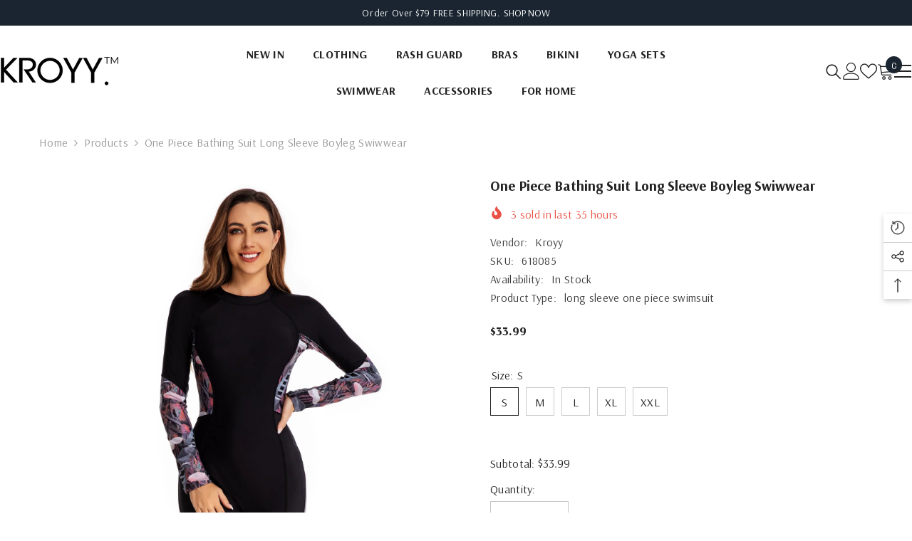

--- FILE ---
content_type: text/html; charset=utf-8
request_url: https://kroyy.com/products/one-piece-bathing-suit-long-sleeve-boyleg-swiwwear?variant=47713766965553&section_id=template--23003187609905__main
body_size: 15938
content:
<div id="shopify-section-template--23003187609905__main" class="shopify-section"><link href="//kroyy.com/cdn/shop/t/3/assets/component-product.css?v=121974951876806225111721382961" rel="stylesheet" type="text/css" media="all" />
<link href="//kroyy.com/cdn/shop/t/3/assets/component-price.css?v=113014100369699422931721382960" rel="stylesheet" type="text/css" media="all" />
<link href="//kroyy.com/cdn/shop/t/3/assets/component-badge.css?v=58385199191654577521721382959" rel="stylesheet" type="text/css" media="all" />
<link href="//kroyy.com/cdn/shop/t/3/assets/component-rte.css?v=82502160534158932881721382961" rel="stylesheet" type="text/css" media="all" />
<link href="//kroyy.com/cdn/shop/t/3/assets/component-share.css?v=23553761141326501681721382961" rel="stylesheet" type="text/css" media="all" />
<link href="//kroyy.com/cdn/shop/t/3/assets/component-tab.css?v=140244687997670630881721382961" rel="stylesheet" type="text/css" media="all" />
<link href="//kroyy.com/cdn/shop/t/3/assets/component-product-form.css?v=22444863787356217611721382961" rel="stylesheet" type="text/css" media="all" />
<link href="//kroyy.com/cdn/shop/t/3/assets/component-grid.css?v=14116691739327510611721382960" rel="stylesheet" type="text/css" media="all" />




    <style type="text/css">
    #ProductSection-template--23003187609905__main .productView-thumbnail .productView-thumbnail-link:after{
        padding-bottom: 148%;
    }

    #ProductSection-template--23003187609905__main .cursor-wrapper .counter {
        color: #191919;
    }

    #ProductSection-template--23003187609905__main .cursor-wrapper .counter #count-image:before {
        background-color: #191919;
    }

    #ProductSection-template--23003187609905__main .custom-cursor__inner .arrow:before,
    #ProductSection-template--23003187609905__main .custom-cursor__inner .arrow:after {
        background-color: #000000;
    }

    #ProductSection-template--23003187609905__main .tabs-contents .toggleLink,
    #ProductSection-template--23003187609905__main .tabs .tab .tab-title {
        font-size: 18px;
        font-weight: 600;
        text-transform: none;
        padding-top: 15px;
        padding-bottom: 15px;
    }

    

    

    @media (max-width: 550px) {
        #ProductSection-template--23003187609905__main .tabs-contents .toggleLink,
        #ProductSection-template--23003187609905__main .tabs .tab .tab-title {
            font-size: 16px;
        }
    }

    @media (max-width: 767px) {
        #ProductSection-template--23003187609905__main {
            padding-top: 0px;
            padding-bottom: 0px;
        }
    }

    @media (min-width: 1025px) {
        
    }

    @media (min-width: 768px) and (max-width: 1199px) {
        #ProductSection-template--23003187609905__main {
            padding-top: 0px;
            padding-bottom: 0px;
        }
    }

    @media (min-width: 1200px) {
        #ProductSection-template--23003187609905__main {
            padding-top: 0px;
            padding-bottom: 0px;
        }
    }
</style>
<script>
    window.product_inven_array_9161725837617 = {
        
            '47713766965553': '1000',
        
            '47713766998321': '1000',
        
            '47713767031089': '1000',
        
            '47713767063857': '1000',
        
            '47713767096625': '1000',
        
    };
  
    window.selling_array_9161725837617 = {
        
            '47713766965553': 'continue',
        
            '47713766998321': 'continue',
        
            '47713767031089': 'continue',
        
            '47713767063857': 'continue',
        
            '47713767096625': 'continue',
        
    };
  
    window.subtotal = {
        show: true,
        style: 1,
        text: `Add To Cart - [value]`
    };

    
        window.variant_image_group = 'false';
    
</script><link rel="stylesheet" href="//kroyy.com/cdn/shop/t/3/assets/component-fancybox.css?v=162524859697928915511721382960" media="print" onload="this.media='all'">
    <noscript><link href="//kroyy.com/cdn/shop/t/3/assets/component-fancybox.css?v=162524859697928915511721382960" rel="stylesheet" type="text/css" media="all" /></noscript><div class="product-details product-full-width" data-section-id="template--23003187609905__main" data-section-type="product" id="ProductSection-template--23003187609905__main" data-has-combo="false" data-image-opo>
    
<div class="productView-moreItem moreItem-breadcrumb "
            style="--spacing-top: 10px;
            --spacing-bottom: 20px;
            --spacing-top-mb: 0px;
            --spacing-bottom-mb: 0px;
            --breadcrumb-bg:rgba(0,0,0,0);
            --breadcrumb-mb-bg: #f6f6f6;
            "
        >
            
                <div class="breadcrumb-bg">
            
                <div class="container">
                    

<link href="//kroyy.com/cdn/shop/t/3/assets/component-breadcrumb.css?v=20837817899444488451721382959" rel="stylesheet" type="text/css" media="all" /><breadcrumb-component class="breadcrumb-container style--line_clamp_1 scroll-trigger animate--slide-in" data-collection-title="" data-collection-all="/collections/all">
        <nav class="breadcrumb breadcrumb-left" role="navigation" aria-label="breadcrumbs">
        <a class="link home-link" href="/">Home</a><span class="separate" aria-hidden="true"><svg xmlns="http://www.w3.org/2000/svg" viewBox="0 0 24 24"><path d="M 7.75 1.34375 L 6.25 2.65625 L 14.65625 12 L 6.25 21.34375 L 7.75 22.65625 L 16.75 12.65625 L 17.34375 12 L 16.75 11.34375 Z"></path></svg></span>
                <span>One Piece Bathing Suit Long Sleeve Boyleg Swiwwear</span><span class="observe-element" style="width: 1px; height: 1px; background: transparent; display: inline-block; flex-shrink: 0;"></span>
        </nav>
    </breadcrumb-component>
    <script type="text/javascript">
        if (typeof breadcrumbComponentDeclare == 'undefined') {
            class BreadcrumbComponent extends HTMLElement {
                constructor() {
                    super();
                    this.firstPostCollection();
                    this.getCollection();
                }

                connectedCallback() {
                    this.firstLink = this.querySelector('.link.home-link')
                    this.lastLink = this.querySelector('.observe-element')
                    this.classList.add('initialized');
                    this.initObservers();
                }

                static createHandler(position = 'first', breadcrumb = null) {
                    const handler = (entries, observer) => {
                        entries.forEach(entry => {
                            if (breadcrumb == null) return observer.disconnect();
                            if (entry.isIntersecting ) {
                                breadcrumb.classList.add(`disable-${position}`);
                            } else {
                                breadcrumb.classList.remove(`disable-${position}`);
                            }
                        })
                    }
                    return handler;
                }

                initObservers() {
                    const scrollToFirstHandler = BreadcrumbComponent.createHandler('first', this);
                    const scrollToLastHandler = BreadcrumbComponent.createHandler('last', this);
                    
                    this.scrollToFirstObserver = new IntersectionObserver(scrollToFirstHandler, { threshold: 1 });
                    this.scrollToLastObserver = new IntersectionObserver(scrollToLastHandler, { threshold: 0.6 });

                    this.scrollToFirstObserver.observe(this.firstLink);
                    this.scrollToLastObserver.observe(this.lastLink);
                }

                firstPostCollection() {
                    if (!document.body.matches('.template-collection')) return;
                    this.postCollection(true);
                    this.checkCollection();
                }

                postCollection(showCollection) {
                    const title = this.dataset.collectionTitle ? this.dataset.collectionTitle : "Products";
                    let collection = {name: title, url: window.location.pathname, show: showCollection};
                    localStorage.setItem('_breadcrumb_collection', JSON.stringify(collection));
                }

                checkCollection() {
                    document.addEventListener("click", (event) => {
                        const target = event.target;
                        if (!target.matches('.card-link')) return;
                        target.closest('.shopify-section[id*="product-grid"]') == null ? this.postCollection(false) : this.postCollection(true);
                    });
                }

                getCollection() {
                    if (!document.body.matches('.template-product')) return;
                    const collection = JSON.parse(localStorage.getItem('_breadcrumb_collection'));
                    let checkCollection = document.referrer.indexOf('/collections/') !== -1 && (new URL(document.referrer)).pathname == collection.url && collection && collection.show ? true : false;
                    const breadcrumb = `<a class="breadcrumb-collection animate--text" href="${checkCollection ? collection.url : this.dataset.collectionAll}">${checkCollection ? collection.name : "Products"}</a><span class="separate animate--text" aria-hidden="true"><svg xmlns="http://www.w3.org/2000/svg" viewBox="0 0 24 24"><path d="M 7.75 1.34375 L 6.25 2.65625 L 14.65625 12 L 6.25 21.34375 L 7.75 22.65625 L 16.75 12.65625 L 17.34375 12 L 16.75 11.34375 Z"></path></svg></span>`;
                    this.querySelectorAll('.separate')[0]?.insertAdjacentHTML("afterend", breadcrumb);
                }
            }   

            window.addEventListener('load', () => {
                customElements.define('breadcrumb-component', BreadcrumbComponent);
            })

            var breadcrumbComponentDeclare = BreadcrumbComponent;
        }
    </script>
                </div>
            
                </div>
            
        </div>
    
    <div class="productView-container container">
        <div class="productView halo-productView layout-3 positionMainImage--left productView-sticky" data-product-handle="one-piece-bathing-suit-long-sleeve-boyleg-swiwwear"><div class="productView-top">
                    <div class="halo-productView-left productView-images clearfix scroll-trigger animate--fade-in" data-image-gallery><div class="cursor-wrapper handleMouseLeave">
                                <div class="custom-cursor custom-cursor__outer">
                                    <div class="custom-cursor custom-cursor__inner">
                                        <span class="arrow arrow-bar fadeIn"></span>
                                    </div>
                                </div><div class="counter">
                                        <span id="count-image">1</span>
                                        <span class="counter-total">5</span>
                                    </div></div><div class="productView-images-wrapper" data-video-popup>
                            <div class="productView-image-wrapper"><div class="productView-badge badge-right halo-productBadges halo-productBadges--right date-70777468 date1-819 sale_badge_disable"
        data-text-sale-badge="Sale"
        
        data-new-badge-number="30"
    ></div>
<div class="productView-nav style-1 image-fit-unset" 
                                    data-image-gallery-main
                                    data-arrows-desk="false"
                                    data-arrows-mobi="true"
                                    data-counter-mobi="true"
                                    data-media-count="5"
                                ><div class="productView-image productView-image-adapt  fit-unset" data-index="1">
                                                    <div class="productView-img-container product-single__media" data-media-id="35765715861809"
                                                        
                                                    >
                                                        <div 
                                                            class="media" 
                                                             
                                                             data-fancybox="images" href="//kroyy.com/cdn/shop/products/2_9329ea84-e966-4762-a3d6-0daa18d1a5d2.jpg?v=1699062947" 
                                                        >
                                                            <img id="product-featured-image-35765715861809"
                                                                srcset="//kroyy.com/cdn/shop/products/2_9329ea84-e966-4762-a3d6-0daa18d1a5d2.jpg?v=1699062947"
                                                                src="//kroyy.com/cdn/shop/products/2_9329ea84-e966-4762-a3d6-0daa18d1a5d2.jpg?v=1699062947"
                                                                data-src="//kroyy.com/cdn/shop/products/2_9329ea84-e966-4762-a3d6-0daa18d1a5d2.jpg?v=1699062947"
                                                                alt=""
                                                                sizes="(min-width: 2000px) 1500px, (min-width: 1200px) 1200px, (min-width: 768px) calc((100vw - 30px) / 2), calc(100vw - 20px)"
                                                                width="1500"
                                                                height="1500"
                                                                loading="lazy"
                                                                data-sizes="auto"
                                                                data-main-image
                                                                data-index="1"
                                                                data-cursor-image
                                                                
                                                            /></div>
                                                    </div>
                                                </div><div class="productView-image productView-image-adapt  fit-unset" data-index="2">
                                                    <div class="productView-img-container product-single__media" data-media-id="35765715894577"
                                                        
                                                    >
                                                        <div 
                                                            class="media" 
                                                             
                                                             data-fancybox="images" href="//kroyy.com/cdn/shop/products/7_32dd00f2-5ac4-45fd-9ca5-b3f021527daa.jpg?v=1699062947" 
                                                        >
                                                            <img id="product-featured-image-35765715894577"
                                                                data-srcset="//kroyy.com/cdn/shop/products/7_32dd00f2-5ac4-45fd-9ca5-b3f021527daa.jpg?v=1699062947"
                                                                
                                                                data-src="//kroyy.com/cdn/shop/products/7_32dd00f2-5ac4-45fd-9ca5-b3f021527daa.jpg?v=1699062947"
                                                                alt=""
                                                                sizes="(min-width: 2000px) 1500px, (min-width: 1200px) 1200px, (min-width: 768px) calc((100vw - 30px) / 2), calc(100vw - 20px)"
                                                                width="1500"
                                                                height="1500"
                                                                loading="lazy"
                                                                data-sizes="auto"
                                                                data-main-image
                                                                data-index="2"
                                                                data-cursor-image
                                                                class="lazyload"
                                                            /><span class="data-lazy-loading"></span></div>
                                                    </div>
                                                </div><div class="productView-image productView-image-adapt  fit-unset" data-index="3">
                                                    <div class="productView-img-container product-single__media" data-media-id="35765715927345"
                                                        
                                                    >
                                                        <div 
                                                            class="media" 
                                                             
                                                             data-fancybox="images" href="//kroyy.com/cdn/shop/products/3_6eab290d-f8fa-47a6-87bd-7c6171683e5b.jpg?v=1699062947" 
                                                        >
                                                            <img id="product-featured-image-35765715927345"
                                                                data-srcset="//kroyy.com/cdn/shop/products/3_6eab290d-f8fa-47a6-87bd-7c6171683e5b.jpg?v=1699062947"
                                                                
                                                                data-src="//kroyy.com/cdn/shop/products/3_6eab290d-f8fa-47a6-87bd-7c6171683e5b.jpg?v=1699062947"
                                                                alt=""
                                                                sizes="(min-width: 2000px) 1500px, (min-width: 1200px) 1200px, (min-width: 768px) calc((100vw - 30px) / 2), calc(100vw - 20px)"
                                                                width="1500"
                                                                height="1500"
                                                                loading="lazy"
                                                                data-sizes="auto"
                                                                data-main-image
                                                                data-index="3"
                                                                data-cursor-image
                                                                class="lazyload"
                                                            /><span class="data-lazy-loading"></span></div>
                                                    </div>
                                                </div><div class="productView-image productView-image-adapt  fit-unset" data-index="4">
                                                    <div class="productView-img-container product-single__media" data-media-id="35765715960113"
                                                        
                                                    >
                                                        <div 
                                                            class="media" 
                                                             
                                                             data-fancybox="images" href="//kroyy.com/cdn/shop/products/4_822538ab-730d-4162-9227-f791ffafad36.jpg?v=1699062947" 
                                                        >
                                                            <img id="product-featured-image-35765715960113"
                                                                data-srcset="//kroyy.com/cdn/shop/products/4_822538ab-730d-4162-9227-f791ffafad36.jpg?v=1699062947"
                                                                
                                                                data-src="//kroyy.com/cdn/shop/products/4_822538ab-730d-4162-9227-f791ffafad36.jpg?v=1699062947"
                                                                alt=""
                                                                sizes="(min-width: 2000px) 1500px, (min-width: 1200px) 1200px, (min-width: 768px) calc((100vw - 30px) / 2), calc(100vw - 20px)"
                                                                width="1500"
                                                                height="1500"
                                                                loading="lazy"
                                                                data-sizes="auto"
                                                                data-main-image
                                                                data-index="4"
                                                                data-cursor-image
                                                                class="lazyload"
                                                            /><span class="data-lazy-loading"></span></div>
                                                    </div>
                                                </div><div class="productView-image productView-image-adapt  fit-unset" data-index="5">
                                                    <div class="productView-img-container product-single__media" data-media-id="35765715992881"
                                                        
                                                    >
                                                        <div 
                                                            class="media" 
                                                             
                                                             data-fancybox="images" href="//kroyy.com/cdn/shop/products/5_7d0c2fbd-fbe8-4854-bfab-adcc4782a1ed.jpg?v=1699062947" 
                                                        >
                                                            <img id="product-featured-image-35765715992881"
                                                                data-srcset="//kroyy.com/cdn/shop/products/5_7d0c2fbd-fbe8-4854-bfab-adcc4782a1ed.jpg?v=1699062947"
                                                                
                                                                data-src="//kroyy.com/cdn/shop/products/5_7d0c2fbd-fbe8-4854-bfab-adcc4782a1ed.jpg?v=1699062947"
                                                                alt=""
                                                                sizes="(min-width: 2000px) 1500px, (min-width: 1200px) 1200px, (min-width: 768px) calc((100vw - 30px) / 2), calc(100vw - 20px)"
                                                                width="1500"
                                                                height="1500"
                                                                loading="lazy"
                                                                data-sizes="auto"
                                                                data-main-image
                                                                data-index="5"
                                                                data-cursor-image
                                                                class="lazyload"
                                                            /><span class="data-lazy-loading"></span></div>
                                                    </div>
                                                </div></div><div class="productView-videoPopup"></div><div class="productView-iconZoom">
                                        <svg  class="icon icon-zoom-1" xmlns="http://www.w3.org/2000/svg" aria-hidden="true" focusable="false" role="presentation" viewBox="0 0 448 512"><path d="M416 176V86.63L246.6 256L416 425.4V336c0-8.844 7.156-16 16-16s16 7.156 16 16v128c0 8.844-7.156 16-16 16h-128c-8.844 0-16-7.156-16-16s7.156-16 16-16h89.38L224 278.6L54.63 448H144C152.8 448 160 455.2 160 464S152.8 480 144 480h-128C7.156 480 0 472.8 0 464v-128C0 327.2 7.156 320 16 320S32 327.2 32 336v89.38L201.4 256L32 86.63V176C32 184.8 24.84 192 16 192S0 184.8 0 176v-128C0 39.16 7.156 32 16 32h128C152.8 32 160 39.16 160 48S152.8 64 144 64H54.63L224 233.4L393.4 64H304C295.2 64 288 56.84 288 48S295.2 32 304 32h128C440.8 32 448 39.16 448 48v128C448 184.8 440.8 192 432 192S416 184.8 416 176z"></path></svg>
                                    </div></div><div class="productView-thumbnail-wrapper">
                                    <div class="productView-for clearfix" data-max-thumbnail-to-show="4"><div class="productView-thumbnail " data-media-id="template--23003187609905__main-35765715861809">
                                                        <a class="productView-thumbnail-link animated-loading" href="javascript:void(0)" data-image="//kroyy.com/cdn/shop/products/2_9329ea84-e966-4762-a3d6-0daa18d1a5d2_large.jpg?v=1699062947">
                                                            <img src="//kroyy.com/cdn/shop/products/2_9329ea84-e966-4762-a3d6-0daa18d1a5d2_large.jpg?v=1699062947" alt="One Piece Bathing Suit Long Sleeve Boyleg Swiwwear" title="One Piece Bathing Suit Long Sleeve Boyleg Swiwwear" loading="lazy" />
                                                        </a>
                                                    </div><div class="productView-thumbnail " data-media-id="template--23003187609905__main-35765715894577">
                                                        <a class="productView-thumbnail-link animated-loading" href="javascript:void(0)" data-image="//kroyy.com/cdn/shop/products/7_32dd00f2-5ac4-45fd-9ca5-b3f021527daa_large.jpg?v=1699062947">
                                                            <img src="//kroyy.com/cdn/shop/products/7_32dd00f2-5ac4-45fd-9ca5-b3f021527daa_large.jpg?v=1699062947" alt="One Piece Bathing Suit Long Sleeve Boyleg Swiwwear" title="One Piece Bathing Suit Long Sleeve Boyleg Swiwwear" loading="lazy" />
                                                        </a>
                                                    </div><div class="productView-thumbnail " data-media-id="template--23003187609905__main-35765715927345">
                                                        <a class="productView-thumbnail-link animated-loading" href="javascript:void(0)" data-image="//kroyy.com/cdn/shop/products/3_6eab290d-f8fa-47a6-87bd-7c6171683e5b_large.jpg?v=1699062947">
                                                            <img src="//kroyy.com/cdn/shop/products/3_6eab290d-f8fa-47a6-87bd-7c6171683e5b_large.jpg?v=1699062947" alt="One Piece Bathing Suit Long Sleeve Boyleg Swiwwear" title="One Piece Bathing Suit Long Sleeve Boyleg Swiwwear" loading="lazy" />
                                                        </a>
                                                    </div><div class="productView-thumbnail " data-media-id="template--23003187609905__main-35765715960113">
                                                        <a class="productView-thumbnail-link animated-loading" href="javascript:void(0)" data-image="//kroyy.com/cdn/shop/products/4_822538ab-730d-4162-9227-f791ffafad36_large.jpg?v=1699062947">
                                                            <img src="//kroyy.com/cdn/shop/products/4_822538ab-730d-4162-9227-f791ffafad36_large.jpg?v=1699062947" alt="One Piece Bathing Suit Long Sleeve Boyleg Swiwwear" title="One Piece Bathing Suit Long Sleeve Boyleg Swiwwear" loading="lazy" />
                                                        </a>
                                                    </div><div class="productView-thumbnail " data-media-id="template--23003187609905__main-35765715992881">
                                                        <a class="productView-thumbnail-link animated-loading" href="javascript:void(0)" data-image="//kroyy.com/cdn/shop/products/5_7d0c2fbd-fbe8-4854-bfab-adcc4782a1ed_large.jpg?v=1699062947">
                                                            <img src="//kroyy.com/cdn/shop/products/5_7d0c2fbd-fbe8-4854-bfab-adcc4782a1ed_large.jpg?v=1699062947" alt="One Piece Bathing Suit Long Sleeve Boyleg Swiwwear" title="One Piece Bathing Suit Long Sleeve Boyleg Swiwwear" loading="lazy" />
                                                        </a>
                                                    </div></div>
                                </div></div>
                    </div>
                    <div class="halo-productView-right productView-details clearfix">
                        <div class="productView-product clearfix"><div class="productView-moreItem scroll-trigger animate--slide-in"
                                            style="--spacing-top: 0px;
                                            --spacing-bottom: 10px"
                                        >
                                            <h1 class="productView-title" style="--color-title: #232323;--fontsize-text: 20px;--fontsize-mb-text: 18px;"><span>One Piece Bathing Suit Long Sleeve Boyleg Swiwwear</span></h1>
                                        </div><div class="productView-moreItem scroll-trigger animate--slide-in"
                                                style="--spacing-top: 0px;
                                                --spacing-bottom: 14px;
                                                --color-text-sold-in: #e95144"
                                            >
                                                <div class="productView-meta clearfix"><div class="productView-soldProduct" data-sold-out-product data-item="3,5,6,7,8,10,12,15" data-hours="10,15,16,17,18,20,25,35" style="display: none;">
    <svg class="icon icon-fire-2" viewBox="0 0 384 512"><path d="M216 23.858c0-23.802-30.653-32.765-44.149-13.038C48 191.851 224 200 224 288c0 35.629-29.114 64.458-64.85 63.994C123.98 351.538 96 322.22 96 287.046v-85.51c0-21.703-26.471-32.225-41.432-16.504C27.801 213.158 0 261.332 0 320c0 105.869 86.131 192 192 192s192-86.131 192-192c0-170.29-168-193.003-168-296.142z"></path></svg>
    <span class="text">
        <span data-sold-out-number>2</span>
        sold in last
        <span data-sold-out-hours>8</span>
        hours
    </span>
</div>
</div>
                                            </div><div class="productView-moreItem scroll-trigger animate--slide-in"
                                                style="--spacing-top: 0px;
                                                --spacing-bottom: 18px"
                                            >
                                                <div class="productView-info" style="--color-border: #e6e6e6"><div class="productView-info-item">
            <span class="productView-info-name">
                Vendor:
            </span>
            <span class="productView-info-value"><a href="/collections/vendors?q=Kroyy" title="Kroyy">Kroyy</a></span>
        </div><div class="productView-info-item" data-sku >
            <span class="productView-info-name">
                SKU:
            </span>
            <span class="productView-info-value">618085</span>
        </div><div class="productView-info-item" data-inventory data-stock-level="none">
            <span class="productView-info-name">
                Availability:
            </span>
            <span class="productView-info-value">
                
                        In Stock
            </span>
        </div><div class="productView-info-item">
            <span class="productView-info-name">
                Product Type:
            </span>
            <span class="productView-info-value">
                long sleeve one piece swimsuit
            </span>
        </div></div>
                                            </div>
                                        <div class="productView-moreItem scroll-trigger animate--slide-in"
                                            style="--spacing-top: 0px;
                                            --spacing-bottom: 17px;
                                            --fontsize-text: 18px"
                                        >
                                            
                                                <div class="productView-price no-js-hidden clearfix" id="product-price-9161725837617"><div class="price price--medium">
    <dl><div class="price__regular"><dd class="price__last"><span class="price-item price-item--regular"><span class=money>$33.99</span></span></dd>
        </div>
        <div class="price__sale"><dd class="price__compare" data-compare=""><s class="price-item price-item--regular"></s></dd><dd class="price__last" data-last="3399"><span class="price-item price-item--sale"><span class=money>$33.99</span></span></dd></div>
        <small class="unit-price caption hidden">
            <dt class="visually-hidden">Unit price</dt>
            <dd class="price__last"><span></span><span aria-hidden="true">/</span><span class="visually-hidden">&nbsp;per&nbsp;</span><span></span></dd>
        </small>
    </dl>
</div>
</div>
                                            
                                        </div>
                                            <div class="productView-moreItem scroll-trigger animate--slide-in"
    style="--spacing-top: 0px;
    --spacing-bottom: 8px;
    --color-text: "
>
    <div class="productView-hotStock style-2 is-hide" data-hot-stock="20" 5 ><span class="hotStock-text">
                Please hurry! Only 1000 left in stock
            </span>
            <div class="hotStock-progress">
                <span class="hotStock-progress-item"></span>
            </div></div>
</div>

                                        

                                            <div class="productView-moreItem productView-moreItem-product-variant scroll-trigger animate--slide-in"
                                                style="--spacing-top: 0px;
                                                --spacing-bottom: 0px"
                                            ><div class="productView-options" style="--color-border: #e6e6e6" data-lang="en" data-default-lang="us"><div class="productView-variants halo-productOptions" id="product-option-9161725837617"  data-type="button"><variant-radios class="no-js-hidden product-option has-default" data-product="9161725837617" data-section="template--23003187609905__main" data-url="/products/one-piece-bathing-suit-long-sleeve-boyleg-swiwwear"><fieldset class="js product-form__input clearfix" data-product-attribute="set-rectangle" data-option-index="0">
                            <legend class="form__label">
                                Size:
                                <span data-header-option>
                                    S
                                </span>
                            </legend><input class="product-form__radio" type="radio" id="option-9161725837617-Size-0"
                                        name="Size"
                                        value="S"
                                        checked
                                        
                                        data-variant-id="47713766965553"
                                    ><label class="product-form__label available" for="option-9161725837617-Size-0" data-variant-id="47713766965553">
                                            <span class="text">S</span>
                                        </label><input class="product-form__radio" type="radio" id="option-9161725837617-Size-1"
                                        name="Size"
                                        value="M"
                                        
                                        
                                        data-variant-id="47713766998321"
                                    ><label class="product-form__label available" for="option-9161725837617-Size-1" data-variant-id="47713766998321">
                                            <span class="text">M</span>
                                        </label><input class="product-form__radio" type="radio" id="option-9161725837617-Size-2"
                                        name="Size"
                                        value="L"
                                        
                                        
                                        data-variant-id="47713767031089"
                                    ><label class="product-form__label available" for="option-9161725837617-Size-2" data-variant-id="47713767031089">
                                            <span class="text">L</span>
                                        </label><input class="product-form__radio" type="radio" id="option-9161725837617-Size-3"
                                        name="Size"
                                        value="XL"
                                        
                                        
                                        data-variant-id="47713767063857"
                                    ><label class="product-form__label available" for="option-9161725837617-Size-3" data-variant-id="47713767063857">
                                            <span class="text">XL</span>
                                        </label><input class="product-form__radio" type="radio" id="option-9161725837617-Size-4"
                                        name="Size"
                                        value="XXL"
                                        
                                        
                                        data-variant-id="47713767096625"
                                    ><label class="product-form__label available" for="option-9161725837617-Size-4" data-variant-id="47713767096625">
                                            <span class="text">XXL</span>
                                        </label></fieldset><script type="application/json">
                        [{"id":47713766965553,"title":"S","option1":"S","option2":null,"option3":null,"sku":"618085","requires_shipping":true,"taxable":true,"featured_image":null,"available":true,"name":"One Piece Bathing Suit Long Sleeve Boyleg Swiwwear - S","public_title":"S","options":["S"],"price":3399,"weight":0,"compare_at_price":null,"inventory_management":"shopify","barcode":null,"requires_selling_plan":false,"selling_plan_allocations":[]},{"id":47713766998321,"title":"M","option1":"M","option2":null,"option3":null,"sku":"618085","requires_shipping":true,"taxable":true,"featured_image":null,"available":true,"name":"One Piece Bathing Suit Long Sleeve Boyleg Swiwwear - M","public_title":"M","options":["M"],"price":3399,"weight":0,"compare_at_price":null,"inventory_management":"shopify","barcode":null,"requires_selling_plan":false,"selling_plan_allocations":[]},{"id":47713767031089,"title":"L","option1":"L","option2":null,"option3":null,"sku":"618085","requires_shipping":true,"taxable":true,"featured_image":null,"available":true,"name":"One Piece Bathing Suit Long Sleeve Boyleg Swiwwear - L","public_title":"L","options":["L"],"price":3399,"weight":0,"compare_at_price":null,"inventory_management":"shopify","barcode":null,"requires_selling_plan":false,"selling_plan_allocations":[]},{"id":47713767063857,"title":"XL","option1":"XL","option2":null,"option3":null,"sku":"618085","requires_shipping":true,"taxable":true,"featured_image":null,"available":true,"name":"One Piece Bathing Suit Long Sleeve Boyleg Swiwwear - XL","public_title":"XL","options":["XL"],"price":3399,"weight":0,"compare_at_price":null,"inventory_management":"shopify","barcode":null,"requires_selling_plan":false,"selling_plan_allocations":[]},{"id":47713767096625,"title":"XXL","option1":"XXL","option2":null,"option3":null,"sku":"618085","requires_shipping":true,"taxable":true,"featured_image":null,"available":true,"name":"One Piece Bathing Suit Long Sleeve Boyleg Swiwwear - XXL","public_title":"XXL","options":["XXL"],"price":3399,"weight":0,"compare_at_price":null,"inventory_management":"shopify","barcode":null,"requires_selling_plan":false,"selling_plan_allocations":[]}]
                    </script>
                </variant-radios></div>
        <noscript>
            <div class="product-form__input">
                <label class="form__label" for="Variants-template--23003187609905__main">
                    Product variants
                </label>
                <div class="select">
                <select name="id" id="Variants-template--23003187609905__main" class="select__select" form="product-form"><option
                            selected="selected"
                            
                            value="47713766965553"
                        >
                            S

                            - $33.99
                        </option><option
                            
                            
                            value="47713766998321"
                        >
                            M

                            - $33.99
                        </option><option
                            
                            
                            value="47713767031089"
                        >
                            L

                            - $33.99
                        </option><option
                            
                            
                            value="47713767063857"
                        >
                            XL

                            - $33.99
                        </option><option
                            
                            
                            value="47713767096625"
                        >
                            XXL

                            - $33.99
                        </option></select>
            </div>
          </div>
        </noscript></div>
                                            </div>
                                        
<div class="productView-moreItem scroll-trigger animate--slide-in"
                                            style="--spacing-top: 0px;
                                            --spacing-bottom: 12px"
                                        >
                                            
                                        </div>


                                            <div class="productView-moreItem scroll-trigger animate--slide-in"
                                                style="--spacing-top: 0px;
                                                --spacing-bottom: 22px"
                                            >
                                                <div class="productView-perks"></div>
                                            </div>
                                        

                                            <div class="productView-moreItem"
                                                style="--spacing-top: 0px;
                                                --spacing-bottom: 15px"
                                            >
                                                <div class="productView-buttons"><form method="post" action="/cart/add" id="product-form-installment-9161725837617" accept-charset="UTF-8" class="installment caption-large" enctype="multipart/form-data"><input type="hidden" name="form_type" value="product" /><input type="hidden" name="utf8" value="✓" /><input type="hidden" name="id" value="47713766965553">
        
<input type="hidden" name="product-id" value="9161725837617" /><input type="hidden" name="section-id" value="template--23003187609905__main" /></form><product-form class="productView-form product-form"><form method="post" action="/cart/add" id="product-form-9161725837617" accept-charset="UTF-8" class="form" enctype="multipart/form-data" novalidate="novalidate" data-type="add-to-cart-form"><input type="hidden" name="form_type" value="product" /><input type="hidden" name="utf8" value="✓" /><div class="productView-group"><div class="productView-subtotal">
                            <span class="text">Subtotal: </span>
                            <span class="money-subtotal"><span class=money>$33.99</span></span>
                        </div><div class="pvGroup-row"><quantity-input class="productView-quantity quantity__group quantity__group--1 quantity__style--1 clearfix">
	    <label class="form-label quantity__label" for="quantity-9161725837617">
	        Quantity:
	    </label>
	    <div class="quantity__container">
		    <button type="button" name="minus" class="minus btn-quantity">
		    	<span class="visually-hidden">Decrease quantity for One Piece Bathing Suit Long Sleeve Boyleg Swiwwear</span>
		    </button>
		    <input class="form-input quantity__input" type="number" name="quantity" min="1" value="1" inputmode="numeric" pattern="[0-9]*" id="quantity-9161725837617" data-product="9161725837617" data-price="3399">
		    <button type="button" name="plus" class="plus btn-quantity">
		    	<span class="visually-hidden">Increase quantity for One Piece Bathing Suit Long Sleeve Boyleg Swiwwear</span>
		    </button>
	    </div>
	</quantity-input>
<div class="productView-groupTop">
                        <div class="productView-action scroll-trigger animate--slide-in" style="--atc-color: #ffffff;--atc-bg-color: #232323;--atc-border-color: #232323;--atc-color-hover: #232323;--atc-bg-color-hover: #ffffff;--atc-border-color-hover: #232323">
                            <input type="hidden" name="id" value="47713766965553">
                            <div class="product-form__buttons"><button type="submit" name="add" data-btn-addToCart data-inventory-quantity="1000" data-available="false" class="product-form__submit button button--primary an-horizontal-shaking button-text-change" id="product-add-to-cart">Add to cart
</button></div>
                        </div><div class="productView-wishlist clearfix scroll-trigger animate--slide-in">
                                <a data-wishlist href="#" data-wishlist-handle="one-piece-bathing-suit-long-sleeve-boyleg-swiwwear" data-product-id="9161725837617"><span class="visually-hidden">Add to wishlist</span><svg xmlns="http://www.w3.org/2000/svg" viewBox="0 0 32 32" aria-hidden="true" focusable="false" role="presentation" class="icon icon-wishlist"><path d="M 9.5 5 C 5.363281 5 2 8.402344 2 12.5 C 2 13.929688 2.648438 15.167969 3.25 16.0625 C 3.851563 16.957031 4.46875 17.53125 4.46875 17.53125 L 15.28125 28.375 L 16 29.09375 L 16.71875 28.375 L 27.53125 17.53125 C 27.53125 17.53125 30 15.355469 30 12.5 C 30 8.402344 26.636719 5 22.5 5 C 19.066406 5 16.855469 7.066406 16 7.9375 C 15.144531 7.066406 12.933594 5 9.5 5 Z M 9.5 7 C 12.488281 7 15.25 9.90625 15.25 9.90625 L 16 10.75 L 16.75 9.90625 C 16.75 9.90625 19.511719 7 22.5 7 C 25.542969 7 28 9.496094 28 12.5 C 28 14.042969 26.125 16.125 26.125 16.125 L 16 26.25 L 5.875 16.125 C 5.875 16.125 5.390625 15.660156 4.90625 14.9375 C 4.421875 14.214844 4 13.273438 4 12.5 C 4 9.496094 6.457031 7 9.5 7 Z"/></svg></a>
                            </div><share-button class="share-button halo-socialShare productView-share style-2"><div class="share-content scroll-trigger animate--fade-in">
            <button class="share-button__button button"><svg class="icon" viewBox="0 0 227.216 227.216"><path d="M175.897,141.476c-13.249,0-25.11,6.044-32.98,15.518l-51.194-29.066c1.592-4.48,2.467-9.297,2.467-14.317c0-5.019-0.875-9.836-2.467-14.316l51.19-29.073c7.869,9.477,19.732,15.523,32.982,15.523c23.634,0,42.862-19.235,42.862-42.879C218.759,19.229,199.531,0,175.897,0C152.26,0,133.03,19.229,133.03,42.865c0,5.02,0.874,9.838,2.467,14.319L84.304,86.258c-7.869-9.472-19.729-15.514-32.975-15.514c-23.64,0-42.873,19.229-42.873,42.866c0,23.636,19.233,42.865,42.873,42.865c13.246,0,25.105-6.042,32.974-15.513l51.194,29.067c-1.593,4.481-2.468,9.3-2.468,14.321c0,23.636,19.23,42.865,42.867,42.865c23.634,0,42.862-19.23,42.862-42.865C218.759,160.71,199.531,141.476,175.897,141.476z M175.897,15c15.363,0,27.862,12.5,27.862,27.865c0,15.373-12.499,27.879-27.862,27.879c-15.366,0-27.867-12.506-27.867-27.879C148.03,27.5,160.531,15,175.897,15z M51.33,141.476c-15.369,0-27.873-12.501-27.873-27.865c0-15.366,12.504-27.866,27.873-27.866c15.363,0,27.861,12.5,27.861,27.866C79.191,128.975,66.692,141.476,51.33,141.476z M175.897,212.216c-15.366,0-27.867-12.501-27.867-27.865c0-15.37,12.501-27.875,27.867-27.875c15.363,0,27.862,12.505,27.862,27.875C203.759,199.715,191.26,212.216,175.897,212.216z"></path></svg> <span>Share</span></button>
            <div class="share-button__fallback">
                <div class="share-header">
                    <h2 class="share-title"><span>Share</span></h2>
                    <button type="button" class="share-button__close" aria-label="Close"><svg xmlns="http://www.w3.org/2000/svg" viewBox="0 0 48 48" ><path d="M 38.982422 6.9707031 A 2.0002 2.0002 0 0 0 37.585938 7.5859375 L 24 21.171875 L 10.414062 7.5859375 A 2.0002 2.0002 0 0 0 8.9785156 6.9804688 A 2.0002 2.0002 0 0 0 7.5859375 10.414062 L 21.171875 24 L 7.5859375 37.585938 A 2.0002 2.0002 0 1 0 10.414062 40.414062 L 24 26.828125 L 37.585938 40.414062 A 2.0002 2.0002 0 1 0 40.414062 37.585938 L 26.828125 24 L 40.414062 10.414062 A 2.0002 2.0002 0 0 0 38.982422 6.9707031 z"/></svg><span>Close</span></button>
                </div>
                <div class="wrapper-content">
                    <label class="form-label">Copy link</label>
                    <div class="share-group">
                        <div class="form-field">
                            <input type="text" class="field__input" id="url" value="https://kroyy.com/products/one-piece-bathing-suit-long-sleeve-boyleg-swiwwear" placeholder="Link" data-url="https://kroyy.com/products/one-piece-bathing-suit-long-sleeve-boyleg-swiwwear" onclick="this.select();" readonly>
                            <label class="field__label hiddenLabels" for="url">Link</label>
                        </div>
                        <button class="button button--primary button-copy"><svg class="icon icon-clipboard" width="11" height="13" fill="none" xmlns="http://www.w3.org/2000/svg" aria-hidden="true" focusable="false"><path fill-rule="evenodd" clip-rule="evenodd" d="M2 1a1 1 0 011-1h7a1 1 0 011 1v9a1 1 0 01-1 1V1H2zM1 2a1 1 0 00-1 1v9a1 1 0 001 1h7a1 1 0 001-1V3a1 1 0 00-1-1H1zm0 10V3h7v9H1z" fill="currentColor"/></svg>
 Copy link</button>
                    </div>
                    <span id="ShareMessage-9161725837617" class="share-button__message hidden" role="status" aria-hidden="true">Link copied to clipboard!</span><div class="share_toolbox clearfix"><label class="form-label">Share</label> <ul class="social-share"><li class="social-share__item"><a class="facebook" href="https://www.facebook.com/sharer/sharer.php?u=https://kroyy.com/products/one-piece-bathing-suit-long-sleeve-boyleg-swiwwear" title='Facebook' data-no-instant rel="noopener noreferrer nofollow" target="_blank"><svg aria-hidden="true" focusable="false" role="presentation" xmlns="http://www.w3.org/2000/svg" viewBox="0 0 320 512" class="icon icon-facebook"><path d="M279.14 288l14.22-92.66h-88.91v-60.13c0-25.35 12.42-50.06 52.24-50.06h40.42V6.26S260.43 0 225.36 0c-73.22 0-121.08 44.38-121.08 124.72v70.62H22.89V288h81.39v224h100.17V288z"></path></svg></a></li><li class="social-share__item"><a class="twitter" href="http://twitter.com/share?text=One%20Piece%20Bathing%20Suit%20Long%20Sleeve%20Boyleg%20Swiwwear&amp;url=https://kroyy.com/products/one-piece-bathing-suit-long-sleeve-boyleg-swiwwear" title='Twitter' data-no-instant rel="noopener noreferrer nofollow" target="_blank"><svg aria-hidden="true" focusable="false" role="presentation" class="icon icon-twitter" viewBox="0 0 35 35">
<path d="M20.3306 15.2794L31.4059 3H28.7809L19.1669 13.6616L11.4844 3H2.625L14.2406 19.124L2.625 32H5.25L15.4044 20.7397L23.5178 32H32.3772L20.3306 15.2794ZM16.7366 19.2649L15.5597 17.6595L6.195 4.885H10.2266L17.7822 15.1945L18.9591 16.7999L28.7831 30.202H24.7516L16.7366 19.2649Z"></path>
</svg>
</a></li><li class="social-share__item"><a class="pinterest" href="http://pinterest.com/pin/create/button/?url=https://kroyy.com/products/one-piece-bathing-suit-long-sleeve-boyleg-swiwwear&amp;media=http://kroyy.com/cdn/shop/products/2_9329ea84-e966-4762-a3d6-0daa18d1a5d2.jpg?crop=center&height=1024&v=1699062947&width=1024&amp;description=One%20Piece%20Bathing%20Suit%20Long%20Sleeve%20Boyleg%20Swiwwear" title='Pinterest' data-no-instant rel="noopener noreferrer nofollow" target="_blank"><svg aria-hidden="true" focusable="false" role="presentation" class="icon icon-pinterest" viewBox="0 0 17 18"><path d="M8.48.58a8.42 8.42 0 015.9 2.45 8.42 8.42 0 011.33 10.08 8.28 8.28 0 01-7.23 4.16 8.5 8.5 0 01-2.37-.32c.42-.68.7-1.29.85-1.8l.59-2.29c.14.28.41.52.8.73.4.2.8.31 1.24.31.87 0 1.65-.25 2.34-.75a4.87 4.87 0 001.6-2.05 7.3 7.3 0 00.56-2.93c0-1.3-.5-2.41-1.49-3.36a5.27 5.27 0 00-3.8-1.43c-.93 0-1.8.16-2.58.48A5.23 5.23 0 002.85 8.6c0 .75.14 1.41.43 1.98.28.56.7.96 1.27 1.2.1.04.19.04.26 0 .07-.03.12-.1.15-.2l.18-.68c.05-.15.02-.3-.11-.45a2.35 2.35 0 01-.57-1.63A3.96 3.96 0 018.6 4.8c1.09 0 1.94.3 2.54.89.61.6.92 1.37.92 2.32 0 .8-.11 1.54-.33 2.21a3.97 3.97 0 01-.93 1.62c-.4.4-.87.6-1.4.6-.43 0-.78-.15-1.06-.47-.27-.32-.36-.7-.26-1.13a111.14 111.14 0 01.47-1.6l.18-.73c.06-.26.09-.47.09-.65 0-.36-.1-.66-.28-.89-.2-.23-.47-.35-.83-.35-.45 0-.83.2-1.13.62-.3.41-.46.93-.46 1.56a4.1 4.1 0 00.18 1.15l.06.15c-.6 2.58-.95 4.1-1.08 4.54-.12.55-.16 1.2-.13 1.94a8.4 8.4 0 01-5-7.65c0-2.3.81-4.28 2.44-5.9A8.04 8.04 0 018.48.57z"></svg>
</a></li><li class="social-share__item"><a class="tumblr" href="//tumblr.com/widgets/share/tool?canonicalUrl=https://kroyy.com/products/one-piece-bathing-suit-long-sleeve-boyleg-swiwwear" title='Tumblr' data-no-instant rel="noopener noreferrer nofollow" data-content="http://kroyy.com/cdn/shop/products/2_9329ea84-e966-4762-a3d6-0daa18d1a5d2.jpg?crop=center&height=1024&v=1699062947&width=1024" target="_blank"><svg aria-hidden="true" focusable="false" role="presentation" class="icon icon-tumblr" viewBox="0 0 91 161"><path fill-rule="evenodd" d="M64 160.3c-24 0-42-12.3-42-41.8V71.3H.3V45.7c24-6.2 34-26.9 35.2-44.7h24.9v40.5h29v29.8h-29v41.1c0 12.3 6.2 16.6 16.1 16.6h14v31.3H64"></svg>
</a></li><li class="social-share__item"><a class="telegram" href="https://telegram.me/share/url?url=https://kroyy.com/products/one-piece-bathing-suit-long-sleeve-boyleg-swiwwear" title='Telegram' data-no-instant rel="nofollow" target="_blank"><svg class="icon icon-telegram" role="presentation" viewBox="0 0 496 512"><path d="M248,8C111.033,8,0,119.033,0,256S111.033,504,248,504,496,392.967,496,256,384.967,8,248,8ZM362.952,176.66c-3.732,39.215-19.881,134.378-28.1,178.3-3.476,18.584-10.322,24.816-16.948,25.425-14.4,1.326-25.338-9.517-39.287-18.661-21.827-14.308-34.158-23.215-55.346-37.177-24.485-16.135-8.612-25,5.342-39.5,3.652-3.793,67.107-61.51,68.335-66.746.153-.655.3-3.1-1.154-4.384s-3.59-.849-5.135-.5q-3.283.746-104.608,69.142-14.845,10.194-26.894,9.934c-8.855-.191-25.888-5.006-38.551-9.123-15.531-5.048-27.875-7.717-26.8-16.291q.84-6.7,18.45-13.7,108.446-47.248,144.628-62.3c68.872-28.647,83.183-33.623,92.511-33.789,2.052-.034,6.639.474,9.61,2.885a10.452,10.452,0,0,1,3.53,6.716A43.765,43.765,0,0,1,362.952,176.66Z"></path></svg></a></li><li class="social-share__item"><a class="email" href="mailto:?subject=One%20Piece%20Bathing%20Suit%20Long%20Sleeve%20Boyleg%20Swiwwear&amp;body=https://kroyy.com/products/one-piece-bathing-suit-long-sleeve-boyleg-swiwwear" title='Email' data-no-instant rel="noopener noreferrer nofollow" target="_blank"><svg xmlns="http://www.w3.org/2000/svg" viewBox="0 0 24 24" aria-hidden="true" focusable="false" role="presentation" class="icon icon-mail"><path d="M 1 3 L 1 5 L 1 18 L 3 18 L 3 5 L 19 5 L 19 3 L 3 3 L 1 3 z M 5 7 L 5 7.1777344 L 14 12.875 L 23 7.125 L 23 7 L 5 7 z M 23 9.2832031 L 14 15 L 5 9.4160156 L 5 21 L 14 21 L 14 17 L 17 17 L 17 14 L 23 14 L 23 9.2832031 z M 19 16 L 19 19 L 16 19 L 16 21 L 19 21 L 19 24 L 21 24 L 21 21 L 24 21 L 24 19 L 21 19 L 21 16 L 19 16 z"/></svg></a></li></ul></div></div>
            </div>
        </div></share-button><script src="//kroyy.com/cdn/shop/t/3/assets/share.js?v=88463739455357580461721382963" defer="defer"></script>
</div>
                </div><div class="productView-groupBottom scroll-trigger animate--slide-in"><div class="productView-groupItem">
                            <div class="productView-payment"  id="product-checkout-9161725837617" style="--bin-color: #232323;--bin-bg-color: #ffffff;--bin-border-color: #acacac;--bin-color-hover: #ffffff;--bin-bg-color-hover: #232323;--bin-border-color-hover: #232323"> 
                                <div data-shopify="payment-button" class="shopify-payment-button"> <shopify-accelerated-checkout recommended="null" fallback="{&quot;supports_subs&quot;:true,&quot;supports_def_opts&quot;:true,&quot;name&quot;:&quot;buy_it_now&quot;,&quot;wallet_params&quot;:{}}" access-token="6e5119b8ec71e320c918bcc1db13f47e" buyer-country="US" buyer-locale="en" buyer-currency="USD" variant-params="[{&quot;id&quot;:47713766965553,&quot;requiresShipping&quot;:true},{&quot;id&quot;:47713766998321,&quot;requiresShipping&quot;:true},{&quot;id&quot;:47713767031089,&quot;requiresShipping&quot;:true},{&quot;id&quot;:47713767063857,&quot;requiresShipping&quot;:true},{&quot;id&quot;:47713767096625,&quot;requiresShipping&quot;:true}]" shop-id="77598064945" enabled-flags="[&quot;d6d12da0&quot;]" > <div class="shopify-payment-button__button" role="button" disabled aria-hidden="true" style="background-color: transparent; border: none"> <div class="shopify-payment-button__skeleton">&nbsp;</div> </div> </shopify-accelerated-checkout> <small id="shopify-buyer-consent" class="hidden" aria-hidden="true" data-consent-type="subscription"> This item is a recurring or deferred purchase. By continuing, I agree to the <span id="shopify-subscription-policy-button">cancellation policy</span> and authorize you to charge my payment method at the prices, frequency and dates listed on this page until my order is fulfilled or I cancel, if permitted. </small> </div>
                            </div>
                        </div>
                    </div></div><input type="hidden" name="product-id" value="9161725837617" /><input type="hidden" name="section-id" value="template--23003187609905__main" /></form></product-form><div class="productView-notifyMe  halo-notifyMe scroll-trigger animate--slide-in" style="display: none;">
            <form method="post" action="/contact#ContactForm-notifyMe-product-productView-notify-form-9161725837617" id="ContactForm-notifyMe-product-productView-notify-form-9161725837617" accept-charset="UTF-8" class="notifyMe-form contact-form"><input type="hidden" name="form_type" value="contact" /><input type="hidden" name="utf8" value="✓" /><input type="hidden" name="contact[Form]" value="Notify me"/>
    <input type="hidden" class="halo-notify-product-site" name="contact[Shop name]" value="Kroyy"/>
    <input type="hidden" class="halo-notify-product-site-url" name="contact[Link]" value="https://kroyy.com"/>
    <input type="hidden" class="halo-notify-product-title" name="contact[Product title]" value="One Piece Bathing Suit Long Sleeve Boyleg Swiwwear" />
    <input type="hidden" class="halo-notify-product-link" name="contact[Product URL]" value="https://kroyy.com/products/one-piece-bathing-suit-long-sleeve-boyleg-swiwwear"/>
    <input type="hidden" class="halo-notify-product-variant" name="contact[Product variant]" value="S"/>

    <div class="form-field">
        <label class="form-label" for="halo-notify-email9161725837617">Leave your email and we will notify as soon as the product / variant is back in stock</label>
        <input class="form-input form-input-placeholder" type="email" name="contact[email]" required id="halo-notify-email9161725837617" placeholder="Insert your email">
        <button type="submit" class="button button-1" id="halo-btn-notify9161725837617" data-button-message="notifyMe">Subscribe</button>
    </div></form><div class="notifyMe-text"></div>
        </div></div>
                                            </div>
                                        
<div id="shopify-block-Ab1JDWExTTERhbFFRL__klarna_on_site_messaging_app_block_8bC3Tp" class="shopify-block shopify-app-block"><klarna-placement
    id="shopify-osm-Ab1JDWExTTERhbFFRL__klarna_on_site_messaging_app_block_8bC3Tp"
    data-key="top-strip-promotion-badge"
    data-theme="default"
    data-message-prefix=""
    data-integration-style="app-block"
></klarna-placement>

<script type="application/javascript">
    window.appBlockPlacements ||= [];
    
    if (window.klarnaAppBlocksManager) {
      window.klarnaAppBlocksManager.push({
        productVariants: [{"id":47713766965553,"title":"S","option1":"S","option2":null,"option3":null,"sku":"618085","requires_shipping":true,"taxable":true,"featured_image":null,"available":true,"name":"One Piece Bathing Suit Long Sleeve Boyleg Swiwwear - S","public_title":"S","options":["S"],"price":3399,"weight":0,"compare_at_price":null,"inventory_management":"shopify","barcode":null,"requires_selling_plan":false,"selling_plan_allocations":[]},{"id":47713766998321,"title":"M","option1":"M","option2":null,"option3":null,"sku":"618085","requires_shipping":true,"taxable":true,"featured_image":null,"available":true,"name":"One Piece Bathing Suit Long Sleeve Boyleg Swiwwear - M","public_title":"M","options":["M"],"price":3399,"weight":0,"compare_at_price":null,"inventory_management":"shopify","barcode":null,"requires_selling_plan":false,"selling_plan_allocations":[]},{"id":47713767031089,"title":"L","option1":"L","option2":null,"option3":null,"sku":"618085","requires_shipping":true,"taxable":true,"featured_image":null,"available":true,"name":"One Piece Bathing Suit Long Sleeve Boyleg Swiwwear - L","public_title":"L","options":["L"],"price":3399,"weight":0,"compare_at_price":null,"inventory_management":"shopify","barcode":null,"requires_selling_plan":false,"selling_plan_allocations":[]},{"id":47713767063857,"title":"XL","option1":"XL","option2":null,"option3":null,"sku":"618085","requires_shipping":true,"taxable":true,"featured_image":null,"available":true,"name":"One Piece Bathing Suit Long Sleeve Boyleg Swiwwear - XL","public_title":"XL","options":["XL"],"price":3399,"weight":0,"compare_at_price":null,"inventory_management":"shopify","barcode":null,"requires_selling_plan":false,"selling_plan_allocations":[]},{"id":47713767096625,"title":"XXL","option1":"XXL","option2":null,"option3":null,"sku":"618085","requires_shipping":true,"taxable":true,"featured_image":null,"available":true,"name":"One Piece Bathing Suit Long Sleeve Boyleg Swiwwear - XXL","public_title":"XXL","options":["XXL"],"price":3399,"weight":0,"compare_at_price":null,"inventory_management":"shopify","barcode":null,"requires_selling_plan":false,"selling_plan_allocations":[]}],
        templateName: 'product',
        dataKey: 'top-strip-promotion-badge',
        storefrontCurrency: 'USD',
        storefrontCountry: 'US',
        storefrontLanguage: 'en',
        shopLocale: 'en',
        shopDomain: 'kroyy.com',
        variantPrice: '3399',
        cartPrice: '0',
        selector: 'shopify-osm-Ab1JDWExTTERhbFFRL__klarna_on_site_messaging_app_block_8bC3Tp',
        topPadding: '0',
        bottomPadding: '0',
      });
    } else {
      window.appBlockPlacements.push({
        productVariants: [{"id":47713766965553,"title":"S","option1":"S","option2":null,"option3":null,"sku":"618085","requires_shipping":true,"taxable":true,"featured_image":null,"available":true,"name":"One Piece Bathing Suit Long Sleeve Boyleg Swiwwear - S","public_title":"S","options":["S"],"price":3399,"weight":0,"compare_at_price":null,"inventory_management":"shopify","barcode":null,"requires_selling_plan":false,"selling_plan_allocations":[]},{"id":47713766998321,"title":"M","option1":"M","option2":null,"option3":null,"sku":"618085","requires_shipping":true,"taxable":true,"featured_image":null,"available":true,"name":"One Piece Bathing Suit Long Sleeve Boyleg Swiwwear - M","public_title":"M","options":["M"],"price":3399,"weight":0,"compare_at_price":null,"inventory_management":"shopify","barcode":null,"requires_selling_plan":false,"selling_plan_allocations":[]},{"id":47713767031089,"title":"L","option1":"L","option2":null,"option3":null,"sku":"618085","requires_shipping":true,"taxable":true,"featured_image":null,"available":true,"name":"One Piece Bathing Suit Long Sleeve Boyleg Swiwwear - L","public_title":"L","options":["L"],"price":3399,"weight":0,"compare_at_price":null,"inventory_management":"shopify","barcode":null,"requires_selling_plan":false,"selling_plan_allocations":[]},{"id":47713767063857,"title":"XL","option1":"XL","option2":null,"option3":null,"sku":"618085","requires_shipping":true,"taxable":true,"featured_image":null,"available":true,"name":"One Piece Bathing Suit Long Sleeve Boyleg Swiwwear - XL","public_title":"XL","options":["XL"],"price":3399,"weight":0,"compare_at_price":null,"inventory_management":"shopify","barcode":null,"requires_selling_plan":false,"selling_plan_allocations":[]},{"id":47713767096625,"title":"XXL","option1":"XXL","option2":null,"option3":null,"sku":"618085","requires_shipping":true,"taxable":true,"featured_image":null,"available":true,"name":"One Piece Bathing Suit Long Sleeve Boyleg Swiwwear - XXL","public_title":"XXL","options":["XXL"],"price":3399,"weight":0,"compare_at_price":null,"inventory_management":"shopify","barcode":null,"requires_selling_plan":false,"selling_plan_allocations":[]}],
        templateName: 'product',
        shopLocale: 'en',
        dataKey: 'top-strip-promotion-badge',
        storefrontCurrency: 'USD',
        storefrontCountry: 'US',
        storefrontLanguage: 'en',
        shopDomain: 'kroyy.com',
        variantPrice: '3399',
        cartPrice: '0',
        selector: 'shopify-osm-Ab1JDWExTTERhbFFRL__klarna_on_site_messaging_app_block_8bC3Tp',
        topPadding: '0',
        bottomPadding: '0',
      });
    }
</script>


</div>
<div class="productView-moreItem scroll-trigger animate--slide-in"
                                            style="--spacing-top: 0px;
                                            --spacing-bottom: 22px"
                                        >
                                            <div class="productView-ViewingProduct" data-customer-view="283, 100, 59, 11, 14, 185, 193, 165, 50, 38, 99, 112, 46, 10, 125, 200, 250, 18" data-customer-view-time="5">
    <svg class="icon" id="icon-eye" viewBox="0 0 511.626 511.626"><g><path d="M505.918,236.117c-26.651-43.587-62.485-78.609-107.497-105.065c-45.015-26.457-92.549-39.687-142.608-39.687 c-50.059,0-97.595,13.225-142.61,39.687C68.187,157.508,32.355,192.53,5.708,236.117C1.903,242.778,0,249.345,0,255.818 c0,6.473,1.903,13.04,5.708,19.699c26.647,43.589,62.479,78.614,107.495,105.064c45.015,26.46,92.551,39.68,142.61,39.68 c50.06,0,97.594-13.176,142.608-39.536c45.012-26.361,80.852-61.432,107.497-105.208c3.806-6.659,5.708-13.223,5.708-19.699 C511.626,249.345,509.724,242.778,505.918,236.117z M194.568,158.03c17.034-17.034,37.447-25.554,61.242-25.554 c3.805,0,7.043,1.336,9.709,3.999c2.662,2.664,4,5.901,4,9.707c0,3.809-1.338,7.044-3.994,9.704 c-2.662,2.667-5.902,3.999-9.708,3.999c-16.368,0-30.362,5.808-41.971,17.416c-11.613,11.615-17.416,25.603-17.416,41.971 c0,3.811-1.336,7.044-3.999,9.71c-2.667,2.668-5.901,3.999-9.707,3.999c-3.809,0-7.044-1.334-9.71-3.999 c-2.667-2.666-3.999-5.903-3.999-9.71C169.015,195.482,177.535,175.065,194.568,158.03z M379.867,349.04 c-38.164,23.12-79.514,34.687-124.054,34.687c-44.539,0-85.889-11.56-124.051-34.687s-69.901-54.2-95.215-93.222 c28.931-44.921,65.19-78.518,108.777-100.783c-11.61,19.792-17.417,41.207-17.417,64.236c0,35.216,12.517,65.329,37.544,90.362 s55.151,37.544,90.362,37.544c35.214,0,65.329-12.518,90.362-37.544s37.545-55.146,37.545-90.362 c0-23.029-5.808-44.447-17.419-64.236c43.585,22.265,79.846,55.865,108.776,100.783C449.767,294.84,418.031,325.913,379.867,349.04 z" /> </g></svg>
    <span class="text">10 customers are viewing this product</span>
</div>
                                        </div><div class="productView-moreItem scroll-trigger animate--slide-in"
                                            style="--spacing-top: 0px;
                                            --spacing-bottom: 27px"
                                        ><div class="productView-pickUp">
    <link href="//kroyy.com/cdn/shop/t/3/assets/component-pickup-availability.css?v=127460745919734912771721382960" rel="stylesheet" type="text/css" media="all" /><pickup-availability class="product__pickup-availabilities no-js-hidden"
        
        data-base-url="https://kroyy.com/"
        data-variant-id="47713766965553"
        data-has-only-default-variant="false"
    >
        <template>
            <pickup-availability-preview class="pickup-availability-preview">
                <svg fill="none" aria-hidden="true" focusable="false" role="presentation" class="icon icon-unavailable" fill="none" viewBox="0 0 20 20"><path d="M13.94 3.94L10 7.878l-3.94-3.94A1.499 1.499 0 103.94 6.06L7.88 10l-3.94 3.94a1.499 1.499 0 102.12 2.12L10 12.12l3.94 3.94a1.497 1.497 0 002.12 0 1.499 1.499 0 000-2.12L12.122 10l3.94-3.94a1.499 1.499 0 10-2.121-2.12z"/></svg>

                <div class="pickup-availability-info">
                    <p class="caption-large">
                        Couldn&#39;t load pickup availability
                    </p>
                    <button class="pickup-availability-button button button--primary">
                        Refresh
                    </button>
                </div>
            </pickup-availability-preview>
        </template>
    </pickup-availability>
</div>
<script src="//kroyy.com/cdn/shop/t/3/assets/pickup-availability.js?v=47691853550435826281721382963" defer="defer"></script>
</div><div class="productView-moreItem scroll-trigger animate--slide-in"
                                                style="--spacing-top: 0px;
                                                --spacing-bottom: 0px"
                                            >
                                                <div class="productView-securityImage"><ul class="list-unstyled clearfix"></ul></div>
                                            </div><div class="productView-moreItem scroll-trigger animate--slide-in"
                                            style="--spacing-top: 0px;
                                            --spacing-bottom: 12px;"
                                        >
                                            <div class="product-customInformation text-left disabled" data-custom-information><div class="product-customInformation__icon">
            <svg aria-hidden="true" focusable="false" data-prefix="fal" data-icon="shipping-fast" role="img" xmlns="http://www.w3.org/2000/svg" viewbox="0 0 640 512"><path fill="currentColor" d="M280 192c4.4 0 8-3.6 8-8v-16c0-4.4-3.6-8-8-8H40c-4.4 0-8 3.6-8 8v16c0 4.4 3.6 8 8 8h240zm352 192h-24V275.9c0-16.8-6.8-33.3-18.8-45.2l-83.9-83.9c-11.8-12-28.3-18.8-45.2-18.8H416V78.6c0-25.7-22.2-46.6-49.4-46.6H113.4C86.2 32 64 52.9 64 78.6V96H8c-4.4 0-8 3.6-8 8v16c0 4.4 3.6 8 8 8h240c4.4 0 8-3.6 8-8v-16c0-4.4-3.6-8-8-8H96V78.6c0-8.1 7.8-14.6 17.4-14.6h253.2c9.6 0 17.4 6.5 17.4 14.6V384H207.6C193 364.7 170 352 144 352c-18.1 0-34.6 6.2-48 16.4V288H64v144c0 44.2 35.8 80 80 80s80-35.8 80-80c0-5.5-.6-10.8-1.6-16h195.2c-1.1 5.2-1.6 10.5-1.6 16 0 44.2 35.8 80 80 80s80-35.8 80-80c0-5.5-.6-10.8-1.6-16H632c4.4 0 8-3.6 8-8v-16c0-4.4-3.6-8-8-8zm-488 96c-26.5 0-48-21.5-48-48s21.5-48 48-48 48 21.5 48 48-21.5 48-48 48zm272-320h44.1c8.4 0 16.7 3.4 22.6 9.4l83.9 83.9c.8.8 1.1 1.9 1.8 2.8H416V160zm80 320c-26.5 0-48-21.5-48-48s21.5-48 48-48 48 21.5 48 48-21.5 48-48 48zm80-96h-16.4C545 364.7 522 352 496 352s-49 12.7-63.6 32H416v-96h160v96zM256 248v-16c0-4.4-3.6-8-8-8H8c-4.4 0-8 3.6-8 8v16c0 4.4 3.6 8 8 8h240c4.4 0 8-3.6 8-8z"></path></svg>
        </div><div class="product-customInformation__content"><div class="product__text title"  
                    style="--fontsize-text:12px;
                    --color-title: #232323"
                >
                    <h2 class="title">Free Shipping</h2></div><div class="product__text des"  
                    style="--fontsize-text:12px;
                    --color-des: #4d4d4d"
                >
                    <p>Free standard shipping on orders over $79</p>
                </div></div></div>
                                        </div><div class="productView-moreItem scroll-trigger animate--slide-in"
                                            style="--spacing-top: 0px;
                                            --spacing-bottom: 14px;"
                                        >
                                            <div class="product-customInformation text-left disabled" data-custom-information><div class="product-customInformation__icon">
            <svg aria-hidden="true" focusable="false" data-prefix="fal" data-icon="shield-alt" role="img" xmlns="http://www.w3.org/2000/svg" viewbox="0 0 512 512">
    <path fill="currentColor" d="M466.5 83.7l-192-80a48.15 48.15 0 0 0-36.9 0l-192 80C27.7 91.1 16 108.6 16 128c0 198.5 114.5 335.7 221.5 380.3 11.8 4.9 25.1 4.9 36.9 0C360.1 472.6 496 349.3 496 128c0-19.4-11.7-36.9-29.5-44.3zM262.2 478.8c-4 1.6-8.4 1.6-12.3 0C152 440 48 304 48 128c0-6.5 3.9-12.3 9.8-14.8l192-80c3.9-1.6 8.4-1.6 12.3 0l192 80c6 2.5 9.9 8.3 9.8 14.8.1 176-103.9 312-201.7 350.8zM256 411V100l-142.7 59.5c10.1 120.1 77.1 215 142.7 251.5zm-32-66.8c-36.4-39.9-65.8-97.8-76.1-164.5L224 148z"></path>
</svg>
        </div><div class="product-customInformation__content"><div class="product__text title"  
                    style="--fontsize-text:12px;
                    --color-title: #232323"
                >
                    <h2 class="title">Free Returns</h2></div><div class="product__text des"  
                    style="--fontsize-text:12px;
                    --color-des: #4d4d4d"
                >
                    30 Days Easy Returns
                </div></div></div>
                                        </div><div class="productView-moreItem scroll-trigger animate--slide-in"
                                            style="--spacing-top: 0px;
                                            --spacing-bottom: 0px;"
                                        >
                                            <div class="product-customInformation text-left disabled" data-custom-information><div class="product-customInformation__icon">
            <svg aria-hidden="true" focusable="false" data-prefix="fal" data-icon="exclamation-triangle" role="img" xmlns="http://www.w3.org/2000/svg" viewbox="0 0 576 512"><path fill="currentColor" d="M270.2 160h35.5c3.4 0 6.1 2.8 6 6.2l-7.5 196c-.1 3.2-2.8 5.8-6 5.8h-20.5c-3.2 0-5.9-2.5-6-5.8l-7.5-196c-.1-3.4 2.6-6.2 6-6.2zM288 388c-15.5 0-28 12.5-28 28s12.5 28 28 28 28-12.5 28-28-12.5-28-28-28zm281.5 52L329.6 24c-18.4-32-64.7-32-83.2 0L6.5 440c-18.4 31.9 4.6 72 41.6 72H528c36.8 0 60-40 41.5-72zM528 480H48c-12.3 0-20-13.3-13.9-24l240-416c6.1-10.6 21.6-10.7 27.7 0l240 416c6.2 10.6-1.5 24-13.8 24z"></path></svg>
        </div><div class="product-customInformation__content"><div class="product__text title"  
                    style="--fontsize-text:12px;
                    --color-title: #232323"
                >
                    <h2 class="title">Built And Shipped Within 1 - 2 Bussiness Days</h2></div></div></div>
                                        </div><div class="productView-moreItem scroll-trigger animate--slide-in"
                                            style="--spacing-top: 30px;
                                            --spacing-bottom: 0px;
                                            "
                                        >
                                            <complementary-products class="productView-complementary complementary-products style-2 no-js-hidden" id="complementary-product-data" data-complementary-product data-url="/recommendations/products?section_id=template--23003187609905__main&product_id=9161725837617&limit=10&intent=complementary"></complementary-products>
                                            <script src="//kroyy.com/cdn/shop/t/3/assets/build-complementary-products.js?v=73501869613274300751721382959" defer></script>
                                        </div></div>
                    </div>
                </div>
<link href="//kroyy.com/cdn/shop/t/3/assets/component-sticky-add-to-cart.css?v=65206619997115728701721382961" rel="stylesheet" type="text/css" media="all" />
                    <sticky-add-to-cart class="productView-stickyCart style-1 subtotal-" data-sticky-add-to-cart>
    <div class="container">
        <a href="javascript:void(0)" class="sticky-product-close close" data-close-sticky-add-to-cart>
            <svg xmlns="http://www.w3.org/2000/svg" viewBox="0 0 48 48" ><path d="M 38.982422 6.9707031 A 2.0002 2.0002 0 0 0 37.585938 7.5859375 L 24 21.171875 L 10.414062 7.5859375 A 2.0002 2.0002 0 0 0 8.9785156 6.9804688 A 2.0002 2.0002 0 0 0 7.5859375 10.414062 L 21.171875 24 L 7.5859375 37.585938 A 2.0002 2.0002 0 1 0 10.414062 40.414062 L 24 26.828125 L 37.585938 40.414062 A 2.0002 2.0002 0 1 0 40.414062 37.585938 L 26.828125 24 L 40.414062 10.414062 A 2.0002 2.0002 0 0 0 38.982422 6.9707031 z"/></svg>
        </a>
        <div class="sticky-product-wrapper">
            <div class="sticky-product clearfix"><div class="sticky-left">
                    <div class="sticky-image" data-image-sticky-add-to-cart>
                        <img srcset="//kroyy.com/cdn/shop/products/2_9329ea84-e966-4762-a3d6-0daa18d1a5d2_1200x.jpg?v=1699062947" src="//kroyy.com/cdn/shop/products/2_9329ea84-e966-4762-a3d6-0daa18d1a5d2_1200x.jpg?v=1699062947" alt="One Piece Bathing Suit Long Sleeve Boyleg Swiwwear" sizes="1200px" loading="lazy">
                    </div>
                    
                        <div class="sticky-info"><h4 class="sticky-title">
                                One Piece Bathing Suit Long Sleeve Boyleg Swiwwear
                            </h4>
                            
                                
                                
                                <div class="sticky-price">
                                    
                                        
                                    
                                    <span class="money-subtotal"><span class=money>$33.99</span></span>
                                </div>
                            
                        </div>
                    
                </div>
                <div class="sticky-right sticky-content">
                    
<div class="sticky-options">
                                <variant-sticky-selects class="no-js-hidden product-option has-default" data-product="9161725837617" data-section="template--23003187609905__main" data-url="/products/one-piece-bathing-suit-long-sleeve-boyleg-swiwwear">
                                    <div class="form__select select">
                                        <label class="form__label hiddenLabels" for="stick-variant-9161725837617">
                                            Choose Options
                                        </label>
                                        <select id="stick-variant-9161725837617"
                                            class="select__select"
                                            name="stick-variant-9161725837617"
                                        ><option value="47713766965553" selected="selected">
                                                    S
                                                    
</option><option value="47713766998321" >
                                                    M
                                                    
</option><option value="47713767031089" >
                                                    L
                                                    
</option><option value="47713767063857" >
                                                    XL
                                                    
</option><option value="47713767096625" >
                                                    XXL
                                                    
</option></select>
                                    </div>
                                    <script type="application/json">
                                        [{"id":47713766965553,"title":"S","option1":"S","option2":null,"option3":null,"sku":"618085","requires_shipping":true,"taxable":true,"featured_image":null,"available":true,"name":"One Piece Bathing Suit Long Sleeve Boyleg Swiwwear - S","public_title":"S","options":["S"],"price":3399,"weight":0,"compare_at_price":null,"inventory_management":"shopify","barcode":null,"requires_selling_plan":false,"selling_plan_allocations":[]},{"id":47713766998321,"title":"M","option1":"M","option2":null,"option3":null,"sku":"618085","requires_shipping":true,"taxable":true,"featured_image":null,"available":true,"name":"One Piece Bathing Suit Long Sleeve Boyleg Swiwwear - M","public_title":"M","options":["M"],"price":3399,"weight":0,"compare_at_price":null,"inventory_management":"shopify","barcode":null,"requires_selling_plan":false,"selling_plan_allocations":[]},{"id":47713767031089,"title":"L","option1":"L","option2":null,"option3":null,"sku":"618085","requires_shipping":true,"taxable":true,"featured_image":null,"available":true,"name":"One Piece Bathing Suit Long Sleeve Boyleg Swiwwear - L","public_title":"L","options":["L"],"price":3399,"weight":0,"compare_at_price":null,"inventory_management":"shopify","barcode":null,"requires_selling_plan":false,"selling_plan_allocations":[]},{"id":47713767063857,"title":"XL","option1":"XL","option2":null,"option3":null,"sku":"618085","requires_shipping":true,"taxable":true,"featured_image":null,"available":true,"name":"One Piece Bathing Suit Long Sleeve Boyleg Swiwwear - XL","public_title":"XL","options":["XL"],"price":3399,"weight":0,"compare_at_price":null,"inventory_management":"shopify","barcode":null,"requires_selling_plan":false,"selling_plan_allocations":[]},{"id":47713767096625,"title":"XXL","option1":"XXL","option2":null,"option3":null,"sku":"618085","requires_shipping":true,"taxable":true,"featured_image":null,"available":true,"name":"One Piece Bathing Suit Long Sleeve Boyleg Swiwwear - XXL","public_title":"XXL","options":["XXL"],"price":3399,"weight":0,"compare_at_price":null,"inventory_management":"shopify","barcode":null,"requires_selling_plan":false,"selling_plan_allocations":[]}]
                                    </script>
                                </variant-sticky-selects>
                            </div><div class="sticky-actions"><form method="post" action="/cart/add" id="product-form-sticky-9161725837617" accept-charset="UTF-8" class="form" enctype="multipart/form-data" novalidate="novalidate" data-type="add-to-cart-form"><input type="hidden" name="form_type" value="product" /><input type="hidden" name="utf8" value="✓" />
<div class="sticky-actions-row"><input type="hidden" name="id" value="47713766965553"><quantity-input class="productView-quantity quantity__group quantity__group--3 quantity__style--1 clearfix">
	    <label class="form-label quantity__label" for="quantity-9161725837617-3">
	        Quantity:
	    </label>
	    <div class="quantity__container">
		    <button type="button" name="minus" class="minus btn-quantity">
		    	<span class="visually-hidden">Decrease quantity for One Piece Bathing Suit Long Sleeve Boyleg Swiwwear</span>
		    </button>
		    <input class="form-input quantity__input" type="number" name="quantity" min="1" value="1" inputmode="numeric" pattern="[0-9]*" id="quantity-9161725837617-3" data-product="9161725837617" data-price="3399">
		    <button type="button" name="plus" class="plus btn-quantity">
		    	<span class="visually-hidden">Increase quantity for One Piece Bathing Suit Long Sleeve Boyleg Swiwwear</span>
		    </button>
	    </div>
	</quantity-input>
<button
                                            type="submit"
                                            name="add"
                                            data-btn-addToCart
                                            class="product-form__submit button button--primary"
                                            id="product-sticky-add-to-cart">Add to cart
</button>
                                    
</div><input type="hidden" name="product-id" value="9161725837617" /><input type="hidden" name="section-id" value="template--23003187609905__main" /></form>
                        
                            <div class="empty-add-cart-button-wrapper"><quantity-input class="productView-quantity quantity__group quantity__group--3 quantity__style--1 clearfix">
	    <label class="form-label quantity__label" for="quantity-9161725837617-3">
	        Quantity:
	    </label>
	    <div class="quantity__container">
		    <button type="button" name="minus" class="minus btn-quantity">
		    	<span class="visually-hidden">Decrease quantity for One Piece Bathing Suit Long Sleeve Boyleg Swiwwear</span>
		    </button>
		    <input class="form-input quantity__input" type="number" name="quantity" min="1" value="1" inputmode="numeric" pattern="[0-9]*" id="quantity-9161725837617-3" data-product="9161725837617" data-price="3399">
		    <button type="button" name="plus" class="plus btn-quantity">
		    	<span class="visually-hidden">Increase quantity for One Piece Bathing Suit Long Sleeve Boyleg Swiwwear</span>
		    </button>
	    </div>
	</quantity-input>
<button
                                        class="product-form__submit button button--primary"
                                        id="show-sticky-product">Add to cart
</button>
                            </div>
                        
                    </div><div class="sticky-wishlist clearfix">
                            <a data-wishlist href="#" data-wishlist-handle="one-piece-bathing-suit-long-sleeve-boyleg-swiwwear" data-product-id="9161725837617">
                                <span class="visually-hidden">
                                    Add to wishlist
                                </span>
                                <svg xmlns="http://www.w3.org/2000/svg" viewBox="0 0 32 32" aria-hidden="true" focusable="false" role="presentation" class="icon icon-wishlist"><path d="M 9.5 5 C 5.363281 5 2 8.402344 2 12.5 C 2 13.929688 2.648438 15.167969 3.25 16.0625 C 3.851563 16.957031 4.46875 17.53125 4.46875 17.53125 L 15.28125 28.375 L 16 29.09375 L 16.71875 28.375 L 27.53125 17.53125 C 27.53125 17.53125 30 15.355469 30 12.5 C 30 8.402344 26.636719 5 22.5 5 C 19.066406 5 16.855469 7.066406 16 7.9375 C 15.144531 7.066406 12.933594 5 9.5 5 Z M 9.5 7 C 12.488281 7 15.25 9.90625 15.25 9.90625 L 16 10.75 L 16.75 9.90625 C 16.75 9.90625 19.511719 7 22.5 7 C 25.542969 7 28 9.496094 28 12.5 C 28 14.042969 26.125 16.125 26.125 16.125 L 16 26.25 L 5.875 16.125 C 5.875 16.125 5.390625 15.660156 4.90625 14.9375 C 4.421875 14.214844 4 13.273438 4 12.5 C 4 9.496094 6.457031 7 9.5 7 Z"/></svg>
                                
                            </a>
                        </div></div>
            </div>
        </div>
        <a href="javascript:void(0)" class="sticky-product-expand" data-expand-sticky-add-to-cart>
            <svg xmlns="http://www.w3.org/2000/svg" viewBox="0 0 32 32" class="icon icon-cart stroke-w-0" aria-hidden="true" focusable="false" role="presentation" xmlns="http://www.w3.org/2000/svg"><path d="M 16 3 C 13.253906 3 11 5.253906 11 8 L 11 9 L 6.0625 9 L 6 9.9375 L 5 27.9375 L 4.9375 29 L 27.0625 29 L 27 27.9375 L 26 9.9375 L 25.9375 9 L 21 9 L 21 8 C 21 5.253906 18.746094 3 16 3 Z M 16 5 C 17.65625 5 19 6.34375 19 8 L 19 9 L 13 9 L 13 8 C 13 6.34375 14.34375 5 16 5 Z M 7.9375 11 L 11 11 L 11 14 L 13 14 L 13 11 L 19 11 L 19 14 L 21 14 L 21 11 L 24.0625 11 L 24.9375 27 L 7.0625 27 Z"/></svg>
        </a>
    </div>
    
    
        <div class="no-js-hidden product-option has-default sticky-product-mobile" data-product="9161725837617" data-section="template--23003187609905__main" data-url="/products/one-piece-bathing-suit-long-sleeve-boyleg-swiwwear">
            <div class="sticky-product-mobile-header">
                <a href="javascript:void(0)" class="sticky-product-close close" data-close-sticky-mobile>
                    <svg xmlns="http://www.w3.org/2000/svg" version="1.0" viewBox="0 0 256.000000 256.000000" preserveAspectRatio="xMidYMid meet" ><g transform="translate(0.000000,256.000000) scale(0.100000,-0.100000)" fill="#000000" stroke="none"><path d="M34 2526 c-38 -38 -44 -76 -18 -116 9 -14 265 -274 568 -577 l551 -553 -551 -553 c-303 -303 -559 -563 -568 -577 -26 -40 -20 -78 18 -116 38 -38 76 -44 116 -18 14 9 274 265 578 568 l552 551 553 -551 c303 -303 563 -559 577 -568 40 -26 78 -20 116 18 38 38 44 76 18 116 -9 14 -265 274 -568 578 l-551 552 551 553 c303 303 559 563 568 577 26 40 20 78 -18 116 -38 38 -76 44 -116 18 -14 -9 -274 -265 -577 -568 l-553 -551 -552 551 c-304 303 -564 559 -578 568 -40 26 -78 20 -116 -18z"/></g></svg>
                </a>
            </div>
            <div class="sticky-product-mobile-content halo-productView-mobile">
                <div class="productView-thumbnail-wrapper is-hidden-desktop">
                    <div class="productView-for mobile clearfix" data-max-thumbnail-to-show="2"><div class="productView-thumbnail filter-one-piece-bathing-suit-long-sleeve-boyleg-swiwwear" data-media-id="template--23003187609905__main-35765715861809">
                                        <div class="productView-thumbnail-link animated-loading" data-image="//kroyy.com/cdn/shop/products/2_9329ea84-e966-4762-a3d6-0daa18d1a5d2_1024x1024.jpg?v=1699062947">
                                            <img src="//kroyy.com/cdn/shop/products/2_9329ea84-e966-4762-a3d6-0daa18d1a5d2.jpg?v=1699062947" alt="One Piece Bathing Suit Long Sleeve Boyleg Swiwwear" title="One Piece Bathing Suit Long Sleeve Boyleg Swiwwear" loading="lazy" />
                                        </div>
                                    </div><div class="productView-thumbnail filter-one-piece-bathing-suit-long-sleeve-boyleg-swiwwear" data-media-id="template--23003187609905__main-35765715894577">
                                        <div class="productView-thumbnail-link animated-loading" data-image="//kroyy.com/cdn/shop/products/7_32dd00f2-5ac4-45fd-9ca5-b3f021527daa_1024x1024.jpg?v=1699062947">
                                            <img src="//kroyy.com/cdn/shop/products/7_32dd00f2-5ac4-45fd-9ca5-b3f021527daa.jpg?v=1699062947" alt="One Piece Bathing Suit Long Sleeve Boyleg Swiwwear" title="One Piece Bathing Suit Long Sleeve Boyleg Swiwwear" loading="lazy" />
                                        </div>
                                    </div><div class="productView-thumbnail filter-one-piece-bathing-suit-long-sleeve-boyleg-swiwwear" data-media-id="template--23003187609905__main-35765715927345">
                                        <div class="productView-thumbnail-link animated-loading" data-image="//kroyy.com/cdn/shop/products/3_6eab290d-f8fa-47a6-87bd-7c6171683e5b_1024x1024.jpg?v=1699062947">
                                            <img src="//kroyy.com/cdn/shop/products/3_6eab290d-f8fa-47a6-87bd-7c6171683e5b.jpg?v=1699062947" alt="One Piece Bathing Suit Long Sleeve Boyleg Swiwwear" title="One Piece Bathing Suit Long Sleeve Boyleg Swiwwear" loading="lazy" />
                                        </div>
                                    </div><div class="productView-thumbnail filter-one-piece-bathing-suit-long-sleeve-boyleg-swiwwear" data-media-id="template--23003187609905__main-35765715960113">
                                        <div class="productView-thumbnail-link animated-loading" data-image="//kroyy.com/cdn/shop/products/4_822538ab-730d-4162-9227-f791ffafad36_1024x1024.jpg?v=1699062947">
                                            <img src="//kroyy.com/cdn/shop/products/4_822538ab-730d-4162-9227-f791ffafad36.jpg?v=1699062947" alt="One Piece Bathing Suit Long Sleeve Boyleg Swiwwear" title="One Piece Bathing Suit Long Sleeve Boyleg Swiwwear" loading="lazy" />
                                        </div>
                                    </div><div class="productView-thumbnail filter-one-piece-bathing-suit-long-sleeve-boyleg-swiwwear" data-media-id="template--23003187609905__main-35765715992881">
                                        <div class="productView-thumbnail-link animated-loading" data-image="//kroyy.com/cdn/shop/products/5_7d0c2fbd-fbe8-4854-bfab-adcc4782a1ed_1024x1024.jpg?v=1699062947">
                                            <img src="//kroyy.com/cdn/shop/products/5_7d0c2fbd-fbe8-4854-bfab-adcc4782a1ed.jpg?v=1699062947" alt="One Piece Bathing Suit Long Sleeve Boyleg Swiwwear" title="One Piece Bathing Suit Long Sleeve Boyleg Swiwwear" loading="lazy" />
                                        </div>
                                    </div></div>
                </div>
                <div class="sticky-info"><h4 class="sticky-title">
                        One Piece Bathing Suit Long Sleeve Boyleg Swiwwear
                    </h4>
                        
                        <div class="sticky-price">
                            
                                
                            
                            <span class="money-subtotal"><span class=money>$33.99</span></span>
                        </div></div>
                <link rel="stylesheet" href="//kroyy.com/cdn/shop/t/3/assets/component-sticky-add-to-cart-mobile.css?v=62049319929386477131721382961" media="print" onload="this.media='all'">
<noscript><link href="//kroyy.com/cdn/shop/t/3/assets/component-sticky-add-to-cart-mobile.css?v=62049319929386477131721382961" rel="stylesheet" type="text/css" media="all" /></noscript>

<div class="productView-options" style="--color-border: "><div class="productView-variants halo-productOptions" id="product-option-9161725837617"><variant-sticky-radios class="no-js-hidden product-option has-default" data-product="9161725837617" data-section="template--23003187609905__main" data-url="/products/one-piece-bathing-suit-long-sleeve-boyleg-swiwwear"><fieldset class="js product-form__input mobile clearfix" data-product-attribute="set-rectangle" data-option-index="0">
                            <legend class="form__label">
                                Size:
                                <span data-header-option>
                                    S
                                </span>
                            </legend><input class="product-form__radio mobile" type="radio" id="option-9161725837617-Size-0-mobile"
                                        name="Size-mobile"
                                        value="S"
                                        checked
                                        data-variant-id="47713766965553"
                                    ><label class="product-form__label mobile available" for="option-9161725837617-Size-0-mobile" data-variant-id="47713766965553">
                                            <span class="text">S</span>
                                        </label><input class="product-form__radio mobile" type="radio" id="option-9161725837617-Size-1-mobile"
                                        name="Size-mobile"
                                        value="M"
                                        
                                        data-variant-id="47713766998321"
                                    ><label class="product-form__label mobile available" for="option-9161725837617-Size-1-mobile" data-variant-id="47713766998321">
                                            <span class="text">M</span>
                                        </label><input class="product-form__radio mobile" type="radio" id="option-9161725837617-Size-2-mobile"
                                        name="Size-mobile"
                                        value="L"
                                        
                                        data-variant-id="47713767031089"
                                    ><label class="product-form__label mobile available" for="option-9161725837617-Size-2-mobile" data-variant-id="47713767031089">
                                            <span class="text">L</span>
                                        </label><input class="product-form__radio mobile" type="radio" id="option-9161725837617-Size-3-mobile"
                                        name="Size-mobile"
                                        value="XL"
                                        
                                        data-variant-id="47713767063857"
                                    ><label class="product-form__label mobile available" for="option-9161725837617-Size-3-mobile" data-variant-id="47713767063857">
                                            <span class="text">XL</span>
                                        </label><input class="product-form__radio mobile" type="radio" id="option-9161725837617-Size-4-mobile"
                                        name="Size-mobile"
                                        value="XXL"
                                        
                                        data-variant-id="47713767096625"
                                    ><label class="product-form__label mobile available" for="option-9161725837617-Size-4-mobile" data-variant-id="47713767096625">
                                            <span class="text">XXL</span>
                                        </label></fieldset><script type="application/json">
                        [{"id":47713766965553,"title":"S","option1":"S","option2":null,"option3":null,"sku":"618085","requires_shipping":true,"taxable":true,"featured_image":null,"available":true,"name":"One Piece Bathing Suit Long Sleeve Boyleg Swiwwear - S","public_title":"S","options":["S"],"price":3399,"weight":0,"compare_at_price":null,"inventory_management":"shopify","barcode":null,"requires_selling_plan":false,"selling_plan_allocations":[]},{"id":47713766998321,"title":"M","option1":"M","option2":null,"option3":null,"sku":"618085","requires_shipping":true,"taxable":true,"featured_image":null,"available":true,"name":"One Piece Bathing Suit Long Sleeve Boyleg Swiwwear - M","public_title":"M","options":["M"],"price":3399,"weight":0,"compare_at_price":null,"inventory_management":"shopify","barcode":null,"requires_selling_plan":false,"selling_plan_allocations":[]},{"id":47713767031089,"title":"L","option1":"L","option2":null,"option3":null,"sku":"618085","requires_shipping":true,"taxable":true,"featured_image":null,"available":true,"name":"One Piece Bathing Suit Long Sleeve Boyleg Swiwwear - L","public_title":"L","options":["L"],"price":3399,"weight":0,"compare_at_price":null,"inventory_management":"shopify","barcode":null,"requires_selling_plan":false,"selling_plan_allocations":[]},{"id":47713767063857,"title":"XL","option1":"XL","option2":null,"option3":null,"sku":"618085","requires_shipping":true,"taxable":true,"featured_image":null,"available":true,"name":"One Piece Bathing Suit Long Sleeve Boyleg Swiwwear - XL","public_title":"XL","options":["XL"],"price":3399,"weight":0,"compare_at_price":null,"inventory_management":"shopify","barcode":null,"requires_selling_plan":false,"selling_plan_allocations":[]},{"id":47713767096625,"title":"XXL","option1":"XXL","option2":null,"option3":null,"sku":"618085","requires_shipping":true,"taxable":true,"featured_image":null,"available":true,"name":"One Piece Bathing Suit Long Sleeve Boyleg Swiwwear - XXL","public_title":"XXL","options":["XXL"],"price":3399,"weight":0,"compare_at_price":null,"inventory_management":"shopify","barcode":null,"requires_selling_plan":false,"selling_plan_allocations":[]}]
                    </script>
                </variant-sticky-radios></div>
        <noscript>
            <div class="product-form__input mobile">
                <label class="form__label" for="Variants-template--23003187609905__main">
                    Product variants
                </label>
                <div class="select">
                <select name="id" id="Variants-template--23003187609905__main" class="select__select" form="product-form"><option
                            selected="selected"
                            
                            value="47713766965553"
                        >
                            S

                            - $33.99
                        </option><option
                            
                            
                            value="47713766998321"
                        >
                            M

                            - $33.99
                        </option><option
                            
                            
                            value="47713767031089"
                        >
                            L

                            - $33.99
                        </option><option
                            
                            
                            value="47713767063857"
                        >
                            XL

                            - $33.99
                        </option><option
                            
                            
                            value="47713767096625"
                        >
                            XXL

                            - $33.99
                        </option></select>
            </div>
          </div>
        </noscript></div>
            </div>
            <script type="application/json">
                [{"id":47713766965553,"title":"S","option1":"S","option2":null,"option3":null,"sku":"618085","requires_shipping":true,"taxable":true,"featured_image":null,"available":true,"name":"One Piece Bathing Suit Long Sleeve Boyleg Swiwwear - S","public_title":"S","options":["S"],"price":3399,"weight":0,"compare_at_price":null,"inventory_management":"shopify","barcode":null,"requires_selling_plan":false,"selling_plan_allocations":[]},{"id":47713766998321,"title":"M","option1":"M","option2":null,"option3":null,"sku":"618085","requires_shipping":true,"taxable":true,"featured_image":null,"available":true,"name":"One Piece Bathing Suit Long Sleeve Boyleg Swiwwear - M","public_title":"M","options":["M"],"price":3399,"weight":0,"compare_at_price":null,"inventory_management":"shopify","barcode":null,"requires_selling_plan":false,"selling_plan_allocations":[]},{"id":47713767031089,"title":"L","option1":"L","option2":null,"option3":null,"sku":"618085","requires_shipping":true,"taxable":true,"featured_image":null,"available":true,"name":"One Piece Bathing Suit Long Sleeve Boyleg Swiwwear - L","public_title":"L","options":["L"],"price":3399,"weight":0,"compare_at_price":null,"inventory_management":"shopify","barcode":null,"requires_selling_plan":false,"selling_plan_allocations":[]},{"id":47713767063857,"title":"XL","option1":"XL","option2":null,"option3":null,"sku":"618085","requires_shipping":true,"taxable":true,"featured_image":null,"available":true,"name":"One Piece Bathing Suit Long Sleeve Boyleg Swiwwear - XL","public_title":"XL","options":["XL"],"price":3399,"weight":0,"compare_at_price":null,"inventory_management":"shopify","barcode":null,"requires_selling_plan":false,"selling_plan_allocations":[]},{"id":47713767096625,"title":"XXL","option1":"XXL","option2":null,"option3":null,"sku":"618085","requires_shipping":true,"taxable":true,"featured_image":null,"available":true,"name":"One Piece Bathing Suit Long Sleeve Boyleg Swiwwear - XXL","public_title":"XXL","options":["XXL"],"price":3399,"weight":0,"compare_at_price":null,"inventory_management":"shopify","barcode":null,"requires_selling_plan":false,"selling_plan_allocations":[]}]
            </script>
        </div>
    
</sticky-add-to-cart>
</div>
    </div>
    
        

    
    <div class="productView-bottom scroll-trigger animate--slide-in">
        <div class="container"><product-tab class="productView-tab layout-horizontal halo-product-tab" data-vertical="false" data-vertical-mobile="false"><ul class="tabs tabs-horizontal list-unstyled disable-srollbar"><li class="tab">
			            <a class="tab-title is-open" href="#tab-description" style="--border-color: #000000">
			                Description
			            </a>
			        </li></ul><div class="tabs-contents tabs-contents-horizontal clearfix halo-text-format"><div class="tab-content is-active" id="tab-description">
					<div class="toggle-title">
		                <a class="toggleLink show-mobile" data-collapsible href="#tab-description-mobile">
		                    <span class="text">
		                        Description
		                    </span>
		                    	
			                    <span class="icon-dropdown">
			                    	
			                    		<svg xmlns="http://www.w3.org/2000/svg" xmlns:xlink="http://www.w3.org/1999/xlink" viewBox="0 0 330 330"><path id="XMLID_225_" d="M325.607,79.393c-5.857-5.857-15.355-5.858-21.213,0.001l-139.39,139.393L25.607,79.393  c-5.857-5.857-15.355-5.858-21.213,0.001c-5.858,5.858-5.858,15.355,0,21.213l150.004,150c2.813,2.813,6.628,4.393,10.606,4.393  s7.794-1.581,10.606-4.394l149.996-150C331.465,94.749,331.465,85.251,325.607,79.393z"/></svg>
			                    	
			                    </span>	
		                    
		                </a>
		            </div>
		            <div class="toggle-content is-active show-mobile" id="tab-description-mobile" product-description-tab data-product-description-9161725837617><p><span size="3" style="font-size: medium;"><em>1. 82% Polyester. 18% Spandex</em></span></p><p><span size="3" style="font-size: medium;"><em>2. UPF 50+ Sun Proctive</em></span></p><p><span size="3" style="font-size: medium;"><em>3. Back YKK Zipper</em></span></p><p><span size="3" style="font-size: medium;"><em>4.Professional Surfing Design</em></span></p><p><span size="3" style="font-size: medium;"><em>5. Romovable Padded</em></span></p><p><span style="font-size: medium; color: #ff2a00;" size="3"><em>Free Shipping</em></span></p><p><span style="font-size: medium; color: #ff2a00;" size="3"><em>Get Extra mystery gift| $59+ Sitewide</em></span></p><p><span style="font-size: medium; color: #ff2a00;" size="3"><em>Get Extra 10% OFF <meta charset="utf-8">|<span data-mce-fragment="1">$99+ Sitewide</span></em></span></p><p><meta charset="utf-8"><em>Note:We recommend S=US 0-2. M=US 4-6. L=US 8-10. XL=US 10-12. XXL=US 14-16.</em></p></div></div></div>
</product-tab>
<script src="//kroyy.com/cdn/shop/t/3/assets/tabs.js?v=71980349624187154091721382963" defer="defer"></script>
<script src="//kroyy.com/cdn/shop/t/3/assets/halo-faqs.js?v=57547081618209347951721382962" defer="defer"></script>

</div>
    </div>
</div><script src="//kroyy.com/cdn/shop/t/3/assets/variants.js?v=154813457386422451861721382963" defer="defer"></script><script src="//kroyy.com/cdn/shop/t/3/assets/sticky-add-to-cart.js?v=128077267388648441321721382963" defer="defer"></script><script src="//kroyy.com/cdn/shop/t/3/assets/gsap.js?v=90990608580501832801721382962" defer="defer"></script><script src="//kroyy.com/cdn/shop/t/3/assets/fancybox.js?v=10391612559617436071721382962" defer="defer"></script><script type="application/ld+json">
    {
        "@context": "http://schema.org/",
        "@type": "Product",
        "name": "One Piece Bathing Suit Long Sleeve Boyleg Swiwwear",
        "url": "https://kroyy.com/products/one-piece-bathing-suit-long-sleeve-boyleg-swiwwear","sku": "618085","productID": "9161725837617",
        "brand": {
            "@type": "Brand",
            "name": "Kroyy"
        },
        "description": "1. 82% Polyester. 18% Spandex2. UPF 50+ Sun Proctive3. Back YKK Zipper4.Professional Surfing Design5. Romovable PaddedFree ShippingGet Extra mystery gift| $59+ SitewideGet Extra 10% OFF |$99+ SitewideNote:We recommend S=US 0-2. M=US 4-6. L=US 8-10. XL=US 10-12. XXL=US 14-16.",
        "image": "https://kroyy.com/cdn/shop/products/2_9329ea84-e966-4762-a3d6-0daa18d1a5d2_1024x1024.jpg?v=1699062947","offers": [
            {
                "@type": "Offer",
                "priceCurrency": "USD",
                "price": "33.99",
                "itemCondition": "http://schema.org/NewCondition",
                "availability": "http://schema.org/InStock",
                "url": "https://kroyy.com/products/one-piece-bathing-suit-long-sleeve-boyleg-swiwwear?variant=47713766965553","image": "https://kroyy.com/cdn/shop/products/2_9329ea84-e966-4762-a3d6-0daa18d1a5d2_1024x1024.jpg?v=1699062947","name": "One Piece Bathing Suit Long Sleeve Boyleg Swiwwear - S","sku": "618085","description": "1. 82% Polyester. 18% Spandex2. UPF 50+ Sun Proctive3. Back YKK Zipper4.Professional Surfing Design5. Romovable PaddedFree ShippingGet Extra mystery gift| $59+ SitewideGet Extra 10% OFF |$99+ SitewideNote:We recommend S=US 0-2. M=US 4-6. L=US 8-10. XL=US 10-12. XXL=US 14-16.","priceValidUntil": "2027-01-31"
            },{
                        "@type": "Offer",
                        "priceCurrency": "USD",
                        "price": "33.99",
                        "itemCondition": "http://schema.org/NewCondition",
                        "availability": "http://schema.org/InStock",
                        "url": "https://kroyy.com/products/one-piece-bathing-suit-long-sleeve-boyleg-swiwwear?variant=47713766998321","image": "https://kroyy.com/cdn/shop/products/2_9329ea84-e966-4762-a3d6-0daa18d1a5d2_1024x1024.jpg?v=1699062947","name": "One Piece Bathing Suit Long Sleeve Boyleg Swiwwear - M","sku": "618085","description": "1. 82% Polyester. 18% Spandex2. UPF 50+ Sun Proctive3. Back YKK Zipper4.Professional Surfing Design5. Romovable PaddedFree ShippingGet Extra mystery gift| $59+ SitewideGet Extra 10% OFF |$99+ SitewideNote:We recommend S=US 0-2. M=US 4-6. L=US 8-10. XL=US 10-12. XXL=US 14-16.","priceValidUntil": "2027-01-31"
                    },{
                        "@type": "Offer",
                        "priceCurrency": "USD",
                        "price": "33.99",
                        "itemCondition": "http://schema.org/NewCondition",
                        "availability": "http://schema.org/InStock",
                        "url": "https://kroyy.com/products/one-piece-bathing-suit-long-sleeve-boyleg-swiwwear?variant=47713767031089","image": "https://kroyy.com/cdn/shop/products/2_9329ea84-e966-4762-a3d6-0daa18d1a5d2_1024x1024.jpg?v=1699062947","name": "One Piece Bathing Suit Long Sleeve Boyleg Swiwwear - L","sku": "618085","description": "1. 82% Polyester. 18% Spandex2. UPF 50+ Sun Proctive3. Back YKK Zipper4.Professional Surfing Design5. Romovable PaddedFree ShippingGet Extra mystery gift| $59+ SitewideGet Extra 10% OFF |$99+ SitewideNote:We recommend S=US 0-2. M=US 4-6. L=US 8-10. XL=US 10-12. XXL=US 14-16.","priceValidUntil": "2027-01-31"
                    },{
                        "@type": "Offer",
                        "priceCurrency": "USD",
                        "price": "33.99",
                        "itemCondition": "http://schema.org/NewCondition",
                        "availability": "http://schema.org/InStock",
                        "url": "https://kroyy.com/products/one-piece-bathing-suit-long-sleeve-boyleg-swiwwear?variant=47713767063857","image": "https://kroyy.com/cdn/shop/products/2_9329ea84-e966-4762-a3d6-0daa18d1a5d2_1024x1024.jpg?v=1699062947","name": "One Piece Bathing Suit Long Sleeve Boyleg Swiwwear - XL","sku": "618085","description": "1. 82% Polyester. 18% Spandex2. UPF 50+ Sun Proctive3. Back YKK Zipper4.Professional Surfing Design5. Romovable PaddedFree ShippingGet Extra mystery gift| $59+ SitewideGet Extra 10% OFF |$99+ SitewideNote:We recommend S=US 0-2. M=US 4-6. L=US 8-10. XL=US 10-12. XXL=US 14-16.","priceValidUntil": "2027-01-31"
                    },{
                        "@type": "Offer",
                        "priceCurrency": "USD",
                        "price": "33.99",
                        "itemCondition": "http://schema.org/NewCondition",
                        "availability": "http://schema.org/InStock",
                        "url": "https://kroyy.com/products/one-piece-bathing-suit-long-sleeve-boyleg-swiwwear?variant=47713767096625","image": "https://kroyy.com/cdn/shop/products/2_9329ea84-e966-4762-a3d6-0daa18d1a5d2_1024x1024.jpg?v=1699062947","name": "One Piece Bathing Suit Long Sleeve Boyleg Swiwwear - XXL","sku": "618085","description": "1. 82% Polyester. 18% Spandex2. UPF 50+ Sun Proctive3. Back YKK Zipper4.Professional Surfing Design5. Romovable PaddedFree ShippingGet Extra mystery gift| $59+ SitewideGet Extra 10% OFF |$99+ SitewideNote:We recommend S=US 0-2. M=US 4-6. L=US 8-10. XL=US 10-12. XXL=US 14-16.","priceValidUntil": "2027-01-31"
                    }]}
    </script>
    <script type="application/ld+json">
    {
        "@context": "http://schema.org/",
        "@type": "BreadcrumbList",
        "itemListElement": [{
            "@type": "ListItem",
            "position": 1,
            "name": "Home",
            "item": "https://kroyy.com"
        },{
                "@type": "ListItem",
                "position": 2,
                "name": "One Piece Bathing Suit Long Sleeve Boyleg Swiwwear",
                "item": "https://kroyy.com/products/one-piece-bathing-suit-long-sleeve-boyleg-swiwwear"
            }]
    }
    </script>


</div>

--- FILE ---
content_type: text/html; charset=utf-8
request_url: https://kroyy.com/products/one-piece-bathing-suit-long-sleeve-boyleg-swiwwear?view=ajax_recently_viewed&_=1769840403493
body_size: 297
content:


<div class="item">
  <a class="first-info" href="/products/one-piece-bathing-suit-long-sleeve-boyleg-swiwwear" data-mobile-click><svg aria-hidden="true" focusable="false" data-prefix="fal" data-icon="external-link" role="img" xmlns="http://www.w3.org/2000/svg" viewBox="0 0 512 512" class="icon icon-external-link"><path d="M440,256H424a8,8,0,0,0-8,8V464a16,16,0,0,1-16,16H48a16,16,0,0,1-16-16V112A16,16,0,0,1,48,96H248a8,8,0,0,0,8-8V72a8,8,0,0,0-8-8H48A48,48,0,0,0,0,112V464a48,48,0,0,0,48,48H400a48,48,0,0,0,48-48V264A8,8,0,0,0,440,256ZM500,0,364,.34a12,12,0,0,0-12,12v10a12,12,0,0,0,12,12L454,34l.7.71L131.51,357.86a12,12,0,0,0,0,17l5.66,5.66a12,12,0,0,0,17,0L477.29,57.34l.71.7-.34,90a12,12,0,0,0,12,12h10a12,12,0,0,0,12-12L512,12A12,12,0,0,0,500,0Z"></path></svg>
            <img srcset="//kroyy.com/cdn/shop/products/2_9329ea84-e966-4762-a3d6-0daa18d1a5d2.jpg?v=1699062947" src="//kroyy.com/cdn/shop/products/2_9329ea84-e966-4762-a3d6-0daa18d1a5d2.jpg?v=1699062947" alt="One Piece Bathing Suit Long Sleeve Boyleg Swiwwear" loading="lazy" class="motion-reduce hidden-mobile" sizes="100px"/>
            <a class="hidden-desktop" href="/products/one-piece-bathing-suit-long-sleeve-boyleg-swiwwear">
              <img srcset="//kroyy.com/cdn/shop/products/2_9329ea84-e966-4762-a3d6-0daa18d1a5d2.jpg?v=1699062947" src="//kroyy.com/cdn/shop/products/2_9329ea84-e966-4762-a3d6-0daa18d1a5d2.jpg?v=1699062947" alt="One Piece Bathing Suit Long Sleeve Boyleg Swiwwear" loading="lazy" class="motion-reduce" sizes="100px"/>
            </a></a>
    <div class="second-info">
      <div class="first product-item" data-product-id="9161725837617"><div class="product-vendor">
                    <span class="visually-hidden">Vendor:</span>
                    <a href="/collections/vendors?q=Kroyy" title="Kroyy">Kroyy</a>           
            </div><a class="product-title link-underline" href="/products/one-piece-bathing-suit-long-sleeve-boyleg-swiwwear">
                <span class="text">One Piece Bathing Suit Long Sleeve Boyleg Swiwwear</span>
        </a>
             <div class="product-price">
        <div class="price ">
    <dl><div class="price__regular"><dd class="price__last"><span class="price-item price-item--regular"><span class=money>$33.99</span></span></dd>
        </div>
        <div class="price__sale"><dd class="price__compare" data-compare=""><s class="price-item price-item--regular"></s></dd><dd class="price__last" data-last="3399"><span class="price-item price-item--sale"><span class=money>$33.99</span></span></dd></div>
        <small class="unit-price caption hidden">
            <dt class="visually-hidden">Unit price</dt>
            <dd class="price__last"><span></span><span aria-hidden="true">/</span><span class="visually-hidden">&nbsp;per&nbsp;</span><span></span></dd>
        </small>
    </dl>
</div>

      </div>
      </div>
        <a class="second" href="/products/one-piece-bathing-suit-long-sleeve-boyleg-swiwwear"></a>
    </div>
</div>